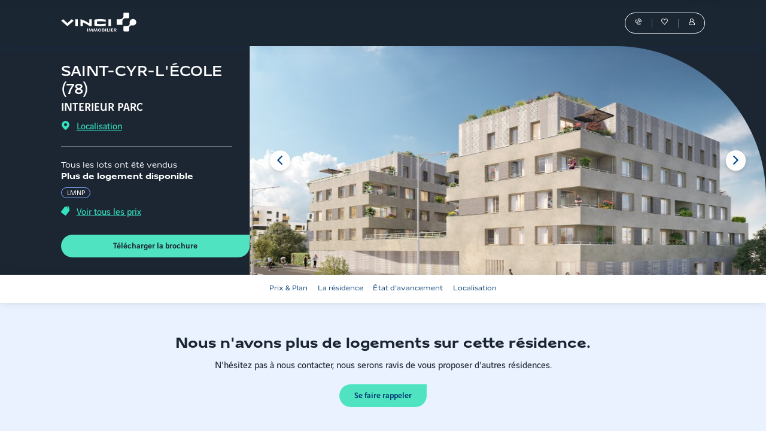

--- FILE ---
content_type: text/html; charset=utf-8
request_url: https://www.vinci-immobilier.com/trouver-son-logement/interieur-parc-91031
body_size: 49744
content:
<!DOCTYPE html><html lang="fr"><head><meta charSet="utf-8"/><meta name="viewport" content="width=device-width, initial-scale=1, minimum-scale=1, shrink-to-fit=no, user-scalable=no"/><meta http-equiv="X-UA-Compatible" content="IE=edge"/><meta name="description" content="NOUVEAU A SAINT-CYR-L’ECOLE (78) - dans le nouveau quartier &quot;Plaine de vie&quot; dédié au confort et à la qualité de vie, VINCI Immobilier vous invite à découvrir &quot;INTERIEUR PARC&quot; une nouvelle résidence élégante et à taille humaine répartie sur deux petits bâtiments. Vous serez séduits par des appartements du 2 au 5 pièces bénéficiant pour la plupart d’un prolongement extérieur avec des loggias et des terrasses. A moins de 100 mètres de la résidence, la ligne de bus 54 vous mèneront à la gare de Saint-Cyr-L’Ecole. Vous pourrez rejoindre Paris-Montparnasse en 20 minutes (Transilien N), La Défense en 30 minutes (Transilien U). A l’été 2022 dans le cadre du Grand Paris Express, la desserte sera complétée par le Tramway T13. Votre quotidien sera amélioré par les commerces de proximité et de nombreux équipements publics (groupe scolaire, crèche, parc…). Pour votre confort et votre sécurité la résidence répondra à la réglementation RE 2020 et sera certifiée NF Habitat.N’attendez plus pour obtenir plus d’informations et contacter l’un de nos commerciaux !"/><title>Immobilier neuf à SAINT-CYR-L&#x27;ÉCOLE - INTERIEUR PARC | VINCI Immobilier</title><link rel="shortcut icon" href="/favicon.ico"/><link rel="canonical" href="https://www.vinci-immobilier.com/trouver-son-logement/interieur-parc-91031"/><meta name="google-site-verification" content="l2-y9lCHNVpIfdM_qVZhUt3MTZpeD_femB34PJFdNLE"/><script async="" src="https://carte.alentoor.fr/widget/loader.js?version=4" crossorigin="anonymous" integrity="sha512-JwlWbk9jbeODzO3JXHABOQnxNTA20s60EaOnzv9wDX+xVBe+FsQMmkrq3b2GG6lvNCWt6ZF4nZ3t7oJ6J5F7OA=="></script><meta name="next-head-count" content="10"/><meta charSet="utf-8"/><script id="breacrumbs-microdata" type="application/ld+json" data-nscript="beforeInteractive">{"@context":"https://schema.org/","@type":"BreadcrumbList","itemListElement":[{"@type":"ListItem","item":"https://www.vinci-immobilier.com/","name":"Accueil","position":1},{"@type":"ListItem","name":"INTERIEUR PARC","position":2}]}</script><link rel="preload" href="https://files3.vinci-immobilier.com/_next/static/css/72dcc8f6bbd61e91.css" as="style"/><link rel="stylesheet" href="https://files3.vinci-immobilier.com/_next/static/css/72dcc8f6bbd61e91.css" data-n-g=""/><link rel="preload" href="https://files3.vinci-immobilier.com/_next/static/css/100ffee6c0085080.css" as="style"/><link rel="stylesheet" href="https://files3.vinci-immobilier.com/_next/static/css/100ffee6c0085080.css" data-n-p=""/><link rel="preload" href="https://files3.vinci-immobilier.com/_next/static/css/d9d7c53b688e654c.css" as="style"/><link rel="stylesheet" href="https://files3.vinci-immobilier.com/_next/static/css/d9d7c53b688e654c.css" data-n-p=""/><noscript data-n-css=""></noscript><script defer="" nomodule="" src="https://files3.vinci-immobilier.com/_next/static/chunks/polyfills-42372ed130431b0a.js"></script><script defer="" src="https://files3.vinci-immobilier.com/_next/static/chunks/960.d7b812c45ec7468e.js"></script><script src="https://files3.vinci-immobilier.com/_next/static/chunks/webpack-3ca22cbb734b18c0.js" defer=""></script><script src="https://files3.vinci-immobilier.com/_next/static/chunks/framework-e952fed463eb8e34.js" defer=""></script><script src="https://files3.vinci-immobilier.com/_next/static/chunks/main-97ca99b490410a1a.js" defer=""></script><script src="https://files3.vinci-immobilier.com/_next/static/chunks/pages/_app-93bda0544f08ebe7.js" defer=""></script><script src="https://files3.vinci-immobilier.com/_next/static/chunks/656-b3cd0153cd5ca2ca.js" defer=""></script><script src="https://files3.vinci-immobilier.com/_next/static/chunks/251-ad76a5c7eb6ff385.js" defer=""></script><script src="https://files3.vinci-immobilier.com/_next/static/chunks/611-8550faee9b91f658.js" defer=""></script><script src="https://files3.vinci-immobilier.com/_next/static/chunks/pages/trouver-son-logement/%5Bprogram%5D-20cea4d4e9fb4831.js" defer=""></script><script src="https://files3.vinci-immobilier.com/_next/static/zXp2EgA4zd7OW8CPuJ6UZ/_buildManifest.js" defer=""></script><script src="https://files3.vinci-immobilier.com/_next/static/zXp2EgA4zd7OW8CPuJ6UZ/_ssgManifest.js" defer=""></script></head><body><div id="__next"><ul class="sr-only"><li><a href="#contenu">Aller au contenu</a></li></ul><div class="Program_root__qUNnD OneColumnLayout_root__aTk9g OneColumnLayout_hasStickyCTA__6c_Mh"><div style="position:relative" class="Header_container__2Rrvr"><header class="Program_mainHeader__9C3PR Header_content__wyO_W" role="banner"><div class="vinci-width-container Header_root___N8gf"><a class="Header_logo__90aWC HeaderLogo_root__JrYCy" title="Vinci Immobilier" href="/"><img class="HeaderLogo_logo__1wWBu" alt="Vinci Immobilier" src="/logo_vinci-white.svg"/></a><div id="menu" class="Header_megamenu__pYPEb MegaMenu_root__s9XJy" style="--megamenu-bg-search:#ffffff;--megamenu-bg-menu-1:#ffffff;--megamenu-active-child-1:#f4f6f8;--megamenu-highlight-child-1:#23d7b0;--megamenu-bg-menu-2:#f4f6f8;--megamenu-text-color-child-2:#0f4779"><div class="MegaMenu_container__5Sk94"><nav class="MegaMenu_navContainer__mRDaF"><ul class="MegaMenu_list__I8eqJ" aria-label="Vinci Immobilier" data-test-id="mega-menu"></ul></nav><div class="MegaMenu_search__8S_kq"><form class="MegaMenu_searchInput__28XGm SearchInput_root__qlzBt SearchInput"><div class="SearchInput_group__eVZob" role="combobox" aria-expanded="false" aria-haspopup="listbox" aria-labelledby="search-input-downshift-label"><div class="SearchInput_inputGroup__rOuA_"><label class="SearchInput_inputGroupLabel__r3pBT" for="search-input-downshift-input" id="search-input-downshift-label"><div class="SearchInput_inputGroupInput__3lWbG"><input class="SearchInput_input__jG8B0" type="text" placeholder="Ville, département, région" aria-autocomplete="list" aria-labelledby="search-input-downshift-label" autoComplete="off" id="search-input-downshift-input" value=""/></div></label><div class="SearchInput_inputGroupBtn__ukC00"><button type="button" class="Button_root___UgEI Button_cyan__giVCh Button_cyanHover__cAla3 Button_withIcon__Ch6bk" title="Rechercher"><i class="Button_icon__SlIxu icon icon--search" aria-hidden="true"></i><span class="Button_text__P6P2R"></span></button></div></div><div class="SearchInput_autocomplete__RCYyH AutocompleteDropdown_root__2m3dB AutocompleteDropdown_hidden__YEeVn"><div class="AutocompleteDropdown_list__z56YO" role="listbox" aria-labelledby="search-input-downshift-label" id="search-input-downshift-menu"></div></div></div></form></div></div></div><div class="Header_actions__C_eAE"><button id="header-contact-button" class="Header_button__sSIKz Header_contacts___rdbN" type="button" aria-expanded="false" aria-controls="header-contact" title="Nos conseillers vous guident dans votre achat "><i class="Header_icon__ewunW icon icon--phone" aria-hidden="true"></i><span class="sr-only">Nos conseillers vous guident dans votre achat </span></button><button type="button" class="Header_button__sSIKz" title="Favoris" aria-controls="favorites" aria-expanded="false"><i class="Header_icon__ewunW icon icon--heart" aria-hidden="true"></i><span class="sr-only">Favoris</span></button><button type="button" class="Header_button__sSIKz" aria-expanded="false" aria-controls="header-user" title="Tous les services sont dans votre Espace Personnel"><i class="Header_icon__ewunW icon icon--user" aria-hidden="true"></i><span class="sr-only">Tous les services sont dans votre Espace Personnel</span></button></div><button class="Header_burger__dd6L3 BurgerButton_root__fe8nQ" type="button" aria-expanded="false" title="Ouvrir le menu" aria-controls="main-menu"><span class="BurgerButton_line__WI4XP" aria-hidden="true"></span><span class="BurgerButton_line__WI4XP" aria-hidden="true"></span><span class="BurgerButton_line__WI4XP" aria-hidden="true"></span></button></div></header></div><style data-emotion="css a3xyjy">.css-a3xyjy{z-index:1200;}</style><main id="contenu" role="main" class="Program_main__Q_n2A page-wrapper"><div class="ProgramBanner_root__C9Dnz"><div class="ProgramBanner_container___vZRb"><div class="ProgramBanner_info__m_jlu"><div class="ProgramBanner_section__mR_sJ ProgramBanner_main__eOy_n"><div class="ProgramBanner_location__fmTuG">SAINT-CYR-L&#x27;ÉCOLE<!-- --> (<!-- -->78<!-- -->)</div><h1 class="ProgramBanner_title__cEqQR">INTERIEUR PARC</h1><a class="ProgramBanner_anchor__ZT5by ProgramBanner_map__2TLmj">Localisation</a></div><div class="ProgramBanner_section__mR_sJ"><div class="ProgramLotsSummary_root__r6MCt"><p class="ProgramLotsSummary_typology__tJe5u">Tous les lots ont été vendus</p><p class="ProgramLotsSummary_price__yUNov">Plus de logement disponible</p></div><div class="ProgramBanner_taxes__NMqNC"><span class="ProgramBanner_tax__VdVSD">LMNP</span></div><a class="ProgramBanner_anchor__ZT5by ProgramBanner_lots__crDh5">Voir tous les prix</a></div><div class="ProgramBanner_buttons__0iQc7"><button type="button" class="ProgramBanner_cta__mxgta Button_root___UgEI Button_cyan__giVCh Button_rounded3__FeQ3A" title=""><span class="Button_text__P6P2R">Télécharger la brochure</span></button><style data-emotion="css 1k371a6">@media print{.css-1k371a6{position:absolute!important;}}</style></div></div><div class="ProgramBanner_images__BI_3Y" aria-hidden="true"><section class="splide ProgramBanner_medias__aAC81 ProgramBannerMedias_root__Gw0Ql Slider_root__WNy4f"><div class="splide__arrows"><button type="button" class="ProgramBannerMedias_arrow__R1RUt ProgramBannerMedias_prev__QDcq0 Slider_arrow__mJiCR Slider_prev__Uc5u6 splide__arrow splide__arrow--prev"><i class="ProgramBannerMedias_icon__CVa0a Slider_icon__SyeBI icon icon--fleche" aria-hidden="true"></i><span class="sr-only">Précédent</span></button><button type="button" class="ProgramBannerMedias_arrow__R1RUt ProgramBannerMedias_next__f2ARl Slider_arrow__mJiCR Slider_next__qDVN9 splide__arrow splide__arrow--next"><i class="ProgramBannerMedias_icon__CVa0a Slider_icon__SyeBI icon icon--fleche" aria-hidden="true"></i><span class="sr-only">Précédent</span></button></div><div class="splide__track ProgramBannerMedias_track__7K7RV"><ul class="splide__list"><li class="splide__slide Slider_slide__2CTg6"><img class="ProgramBannerMedias_image__VrmEg FieldImage_img__v1QwT" alt="programme immobilier neuf à SAINT-CYR-L&#x27;ECOLE - INTERIEUR PARC VINCI Immobilier" src="https://files6.vinci-immobilier.com/documents/styles/vi3p_diaporama_description/public/2023-05/STCYR_INTERIEUR%20PARC_Perspective%20Rue_1.jpg"/></li><li class="splide__slide Slider_slide__2CTg6"><img class="ProgramBannerMedias_image__VrmEg FieldImage_img__v1QwT" alt="programme immobilier neuf à SAINT-CYR-L&#x27;ECOLE - INTERIEUR PARC VINCI Immobilier" src="https://files6.vinci-immobilier.com/documents/styles/vi3p_diaporama_description/public/2023-05/STCYR_INTERIEUR%20PARC_Perspective%20Coeur%20d%27%C3%AElot_2.jpg"/></li><li class="splide__slide Slider_slide__2CTg6"><img class="ProgramBannerMedias_image__VrmEg FieldImage_img__v1QwT" alt="programme immobilier neuf à SAINT-CYR-L&#x27;ECOLE - INTERIEUR PARC VINCI Immobilier" src="https://files6.vinci-immobilier.com/documents/styles/vi3p_diaporama_description/public/2023-05/ST_CYR_INTERIEUR%20PARC_Terrasse_3.jpg"/></li><li class="splide__slide Slider_slide__2CTg6"><img class="ProgramBannerMedias_image__VrmEg FieldImage_img__v1QwT" alt="programme immobilier neuf à SAINT-CYR-L&#x27;ECOLE - INTERIEUR PARC VINCI Immobilier" src="https://files6.vinci-immobilier.com/documents/styles/vi3p_diaporama_description/public/2023-05/ST_CYR_INTERIEUR%20PARC_Hall_4.jpg"/></li></ul></div><div class="Slider_controls__QuT0q"><ul class="Slider_pagination__U2Ppd splide__pagination"></ul></div></section></div></div></div><nav class="Program_anchors__Di7ij"><ul class="Program_list__G1YQc vinci-width-container ProgramAnchors_list__s0zL9"><li><a class="ProgramAnchors_item__Qa61H" href="#program-lots">Prix &amp; Plan</a></li><li><a class="ProgramAnchors_item__Qa61H" href="#program-description">La résidence</a></li><li><a class="ProgramAnchors_item__Qa61H" href="#program-timeline">État d&#x27;avancement</a></li><li><a class="ProgramAnchors_item__Qa61H" href="#program-map">Localisation</a></li></ul></nav><div style="position:relative"><div class="Program_programHeader__01N6l"><div class="Program_content__O2nr_ ProgramHeader_root__IUviP"><div class="ProgramHeader_program__H1QFV"><a class="ProgramHeader_location__s8XUJ" href="/trouver-son-logement/saint-cyr-l-ecole-78210">SAINT-CYR-L&#x27;ÉCOLE<!-- --> (<!-- -->78<!-- -->)</a><span class="ProgramHeader_name__mJzZ3">INTERIEUR PARC</span></div><nav class="ProgramHeader_anchors__PkwKi"><ul class="ProgramHeader_list__agJpX ProgramAnchors_list__s0zL9"><li><a class="ProgramAnchors_item__Qa61H" href="#program-lots">Prix &amp; Plan</a></li><li><a class="ProgramAnchors_item__Qa61H" href="#program-description">La résidence</a></li><li><a class="ProgramAnchors_item__Qa61H" href="#program-timeline">État d&#x27;avancement</a></li><li><a class="ProgramAnchors_item__Qa61H" href="#program-map">Localisation</a></li></ul></nav><div class="ProgramHeader_buttons__Y7AXk"><button type="button" class="Button_root___UgEI Button_blue__QVooS Button_rounded3__FeQ3A" title="" data-test-id="about-download-button"><span class="Button_text__P6P2R">Télécharger la brochure</span></button><style data-emotion="css 1k371a6">@media print{.css-1k371a6{position:absolute!important;}}</style><button type="button" class="Button_root___UgEI Button_cyan__giVCh Button_rounded3__FeQ3A" title=""><span class="Button_text__P6P2R">Obtenir plus d&#x27;infos</span></button><style data-emotion="css 1k371a6">@media print{.css-1k371a6{position:absolute!important;}}</style><a class="Button_root___UgEI Button_black___WQux Button_withIcon__Ch6bk Button_round__G_GnH" href="/"><i class="Button_icon__SlIxu icon icon--client-home" aria-hidden="true"></i><span class="Button_text__P6P2R"><span class="sr-only">Retour à l&#x27;accueil</span></span></a></div></div></div></div><div id="program-lots"><div class="Program_lots__Ig2p2 Program_zReset__ISNef vinci-container vinci-container--no-v-gutter"><div class="vinci-width-container ProgramLotsEmpty_root__t9Bp9"><p class="ProgramLotsEmpty_main__Ta__H">Nous n&#x27;avons plus de logements sur cette résidence.</p><p>N&#x27;hésitez pas à nous contacter, nous serons ravis de vous proposer d&#x27;autres résidences.</p><button type="button" class="ProgramLotsEmpty_cta__QxEZY Button_root___UgEI Button_cyan__giVCh Button_rounded3__FeQ3A" title=""><span class="Button_text__P6P2R">Se faire rappeler</span></button><style data-emotion="css 1k371a6">@media print{.css-1k371a6{position:absolute!important;}}</style></div></div></div><div id="program-description"><div class="Program_zReset__ISNef vinci-container vinci-container--no-v-gutter"><div class="vinci-width-container"><h2 class="ProgramInfos_title__H3w_l title-disc">Toutes les infos de la résidence</h2><div class="ProgramInfos_container__FykSj"><div class="ProgramInfos_text__bYTIe"><style data-emotion="css orq8zk">.css-orq8zk{overflow:hidden;min-height:48px;-webkit-overflow-scrolling:touch;display:-webkit-box;display:-webkit-flex;display:-ms-flexbox;display:flex;}@media (max-width:599.95px){.css-orq8zk .MuiTabs-scrollButtons{display:none;}}</style><div class="MuiTabs-root ProgramInfos_tabs__e6tu_ css-orq8zk"><style data-emotion="css oqr85h">.css-oqr85h{overflow-x:auto;overflow-y:hidden;scrollbar-width:none;}.css-oqr85h::-webkit-scrollbar{display:none;}</style><div style="width:99px;height:99px;position:absolute;top:-9999px;overflow:scroll" class="MuiTabs-scrollableX MuiTabs-hideScrollbar css-oqr85h"></div><style data-emotion="css 12qnib">.css-12qnib{position:relative;display:inline-block;-webkit-flex:1 1 auto;-ms-flex:1 1 auto;flex:1 1 auto;white-space:nowrap;scrollbar-width:none;overflow-x:auto;overflow-y:hidden;}.css-12qnib::-webkit-scrollbar{display:none;}</style><div class="MuiTabs-scroller ProgramInfos_scroller__O_qXl MuiTabs-hideScrollbar MuiTabs-scrollableX css-12qnib" style="overflow:hidden;margin-bottom:0"><style data-emotion="css k008qs">.css-k008qs{display:-webkit-box;display:-webkit-flex;display:-ms-flexbox;display:flex;}</style><div class="MuiTabs-flexContainer ProgramInfos_buttons__nhVUE css-k008qs" role="tablist"><style data-emotion="css hkggz2">.css-hkggz2{font-family:"Roboto","Helvetica","Arial",sans-serif;font-weight:500;font-size:0.875rem;line-height:1.25;letter-spacing:0.02857em;text-transform:uppercase;max-width:360px;min-width:90px;position:relative;min-height:48px;-webkit-flex-shrink:0;-ms-flex-negative:0;flex-shrink:0;padding:12px 16px;overflow:hidden;white-space:normal;text-align:center;-webkit-flex-direction:column;-ms-flex-direction:column;flex-direction:column;color:rgba(0, 0, 0, 0.6);}.css-hkggz2.Mui-selected{color:#1976d2;}.css-hkggz2.Mui-disabled{color:rgba(0, 0, 0, 0.38);}</style><style data-emotion="css 1q2h7u5">.css-1q2h7u5{display:-webkit-inline-box;display:-webkit-inline-flex;display:-ms-inline-flexbox;display:inline-flex;-webkit-align-items:center;-webkit-box-align:center;-ms-flex-align:center;align-items:center;-webkit-box-pack:center;-ms-flex-pack:center;-webkit-justify-content:center;justify-content:center;position:relative;box-sizing:border-box;-webkit-tap-highlight-color:transparent;background-color:transparent;outline:0;border:0;margin:0;border-radius:0;padding:0;cursor:pointer;-webkit-user-select:none;-moz-user-select:none;-ms-user-select:none;user-select:none;vertical-align:middle;-moz-appearance:none;-webkit-appearance:none;-webkit-text-decoration:none;text-decoration:none;color:inherit;font-family:"Roboto","Helvetica","Arial",sans-serif;font-weight:500;font-size:0.875rem;line-height:1.25;letter-spacing:0.02857em;text-transform:uppercase;max-width:360px;min-width:90px;position:relative;min-height:48px;-webkit-flex-shrink:0;-ms-flex-negative:0;flex-shrink:0;padding:12px 16px;overflow:hidden;white-space:normal;text-align:center;-webkit-flex-direction:column;-ms-flex-direction:column;flex-direction:column;color:rgba(0, 0, 0, 0.6);}.css-1q2h7u5::-moz-focus-inner{border-style:none;}.css-1q2h7u5.Mui-disabled{pointer-events:none;cursor:default;}@media print{.css-1q2h7u5{-webkit-print-color-adjust:exact;color-adjust:exact;}}.css-1q2h7u5.Mui-selected{color:#1976d2;}.css-1q2h7u5.Mui-disabled{color:rgba(0, 0, 0, 0.38);}</style><button class="MuiButtonBase-root MuiTab-root MuiTab-textColorPrimary Mui-selected ProgramInfos_button__fZDhc ProgramInfos_active__0eXXF css-1q2h7u5" tabindex="0" type="button" role="tab" aria-selected="true" id="tab-description" aria-controls="description">Descriptif<style data-emotion="css ttwr4n">.css-ttwr4n{position:absolute;height:2px;bottom:0;width:100%;-webkit-transition:all 300ms cubic-bezier(0.4, 0, 0.2, 1) 0ms;transition:all 300ms cubic-bezier(0.4, 0, 0.2, 1) 0ms;background-color:#1976d2;}</style><span class="MuiTabs-indicator ProgramInfos_indicator__sFoTC css-ttwr4n"></span></button><button class="MuiButtonBase-root MuiTab-root MuiTab-textColorPrimary ProgramInfos_button__fZDhc css-1q2h7u5" tabindex="-1" type="button" role="tab" aria-selected="false" id="tab-certifications" aria-controls="certifications">Certifications</button></div></div></div><div role="tabpanel" id="description" aria-labelledby="tab-description"><div class="ProgramDescription_root__7AaAs"><div class="ProgramDescription_text__N9Ve3 FieldRte_root__b1GSr FieldRte_withColors__NLq0E" id="program-about-text">DERNIERES OPPORTUNITES A SAINT-CYR-L’ECOLE (78) : Dans le nouveau quartier &quot;Plaine de vie&quot; dédié au confort et à la qualité de vie, VINCI Immobilier vous invite à découvrir &quot;INTERIEUR PARC&quot; une nouvelle résidence élégante et à taille humaine répartie sur deux petits bâtiments. Vous serez séduits par des appartements du 2 au 5 pièces bénéficiant pour la plupart d’un prolongement extérieur avec des loggias et des terrasses. A moins de 100 mètres de la résidence, la ligne de bus 54 vous mèneront à la gare de Saint-Cyr-L’Ecole. Vous pourrez rejoindre Paris-Montparnasse en 20 minutes (Transilien N), La Défense en 30 minutes (Transilien U). A l’été 2022 dans le cadre du Grand Paris Express, la desserte sera complétée par le Tramway T13. Votre quotidien sera amélioré par les commerces de proximité et de nombreux équipements publics (groupe scolaire, crèche, parc…). Vous profiterez pour l’acquisition de votre résidence principale du nouveau PTZ. La résidence répondra à la réglementation RE 2020 et sera certifiée NF Habitat.</div><button type="button" class="ProgramDescription_cta___d8Nt Button_root___UgEI Button_cyan__giVCh Button_rounded3__FeQ3A" title="" data-test-id="about-download-button"><span class="Button_text__P6P2R">Télécharger la brochure</span></button><style data-emotion="css 1k371a6">@media print{.css-1k371a6{position:absolute!important;}}</style></div></div><div role="tabpanel" id="certifications" hidden="" aria-labelledby="tab-certifications"><div class="ProgramCertifications_root__jXRaK"><div class="ProgramCertifications_certif__EfjmS"><h3 class="ProgramCertifications_title__aEaXc">NF Habitat</h3><div class="ProgramCertifications_text__83YTY FieldRte_root__b1GSr FieldRte_withColors__NLq0E"> NF Habitat, nous nous engageons pour chacun de nos clients, dans la qualité de nos réalisations, pour vous offrir des logements sains, sûrs et confortables.</div></div></div></div></div><div class="ProgramInfos_mediasContainer__Z_ET8"><div><div></div><div class="ProgramInfos_medias__NAXdE ProgramMedias_root__nGr8j" aria-hidden="true"><section class="splide ProgramMedias_slider__FKkNE Slider_root__WNy4f"><div class="splide__arrows"><button type="button" class="ProgramMedias_arrow__l__U0 ProgramMedias_prev__VBcVK Slider_arrow__mJiCR Slider_prev__Uc5u6 splide__arrow splide__arrow--prev"><i class="ProgramMedias_icon__YADX_ Slider_icon__SyeBI icon icon--fleche" aria-hidden="true"></i><span class="sr-only">Précédent</span></button><button type="button" class="ProgramMedias_arrow__l__U0 ProgramMedias_next__yvuqA Slider_arrow__mJiCR Slider_next__qDVN9 splide__arrow splide__arrow--next"><i class="ProgramMedias_icon__YADX_ Slider_icon__SyeBI icon icon--fleche" aria-hidden="true"></i><span class="sr-only">Précédent</span></button></div><div class="splide__track"><ul class="splide__list"><li class="splide__slide Slider_slide__2CTg6"><button type="button" class="ProgramMedias_button___ASK2"><img class="ProgramMedias_image__c7Bbn FieldImage_img__v1QwT" alt="programme immobilier neuf à SAINT-CYR-L&#x27;ECOLE - INTERIEUR PARC VINCI Immobilier" src="https://files6.vinci-immobilier.com/documents/styles/vi3p_diaporama_description/public/2023-05/STCYR_INTERIEUR%20PARC_Perspective%20Rue_1.jpg"/><span class="sr-only">Voir les images en gros plan</span></button></li><li class="splide__slide Slider_slide__2CTg6"><button type="button" class="ProgramMedias_button___ASK2"><img class="ProgramMedias_image__c7Bbn FieldImage_img__v1QwT" alt="programme immobilier neuf à SAINT-CYR-L&#x27;ECOLE - INTERIEUR PARC VINCI Immobilier" src="https://files6.vinci-immobilier.com/documents/styles/vi3p_diaporama_description/public/2023-05/STCYR_INTERIEUR%20PARC_Perspective%20Coeur%20d%27%C3%AElot_2.jpg"/><span class="sr-only">Voir les images en gros plan</span></button></li><li class="splide__slide Slider_slide__2CTg6"><button type="button" class="ProgramMedias_button___ASK2"><img class="ProgramMedias_image__c7Bbn FieldImage_img__v1QwT" alt="programme immobilier neuf à SAINT-CYR-L&#x27;ECOLE - INTERIEUR PARC VINCI Immobilier" src="https://files6.vinci-immobilier.com/documents/styles/vi3p_diaporama_description/public/2023-05/ST_CYR_INTERIEUR%20PARC_Terrasse_3.jpg"/><span class="sr-only">Voir les images en gros plan</span></button></li><li class="splide__slide Slider_slide__2CTg6"><button type="button" class="ProgramMedias_button___ASK2"><img class="ProgramMedias_image__c7Bbn FieldImage_img__v1QwT" alt="programme immobilier neuf à SAINT-CYR-L&#x27;ECOLE - INTERIEUR PARC VINCI Immobilier" src="https://files6.vinci-immobilier.com/documents/styles/vi3p_diaporama_description/public/2023-05/ST_CYR_INTERIEUR%20PARC_Hall_4.jpg"/><span class="sr-only">Voir les images en gros plan</span></button></li></ul></div><div class="Slider_controls__QuT0q"><ul class="Slider_pagination__U2Ppd splide__pagination"></ul></div></section><div class="ProgramMedias_buttons__3xGWL"><button type="button" class="ProgramMedias_button___ASK2"><svg class="ProgramMedias_icon__YADX_" aria-hidden="true"><use xlink:href="#gallerie"></use></svg>Photos</button><button type="button" class="ProgramMedias_button___ASK2"><svg class="ProgramMedias_icon__YADX_" aria-hidden="true"><use xlink:href="#vue3D"></use></svg>Maquette 3D</button></div></div></div></div></div></div></div></div><div id="program-timeline"><div class="Program_zReset__ISNef ProgramProgress_root__vPFmi vinci-container vinci-container--no-v-gutter"><div class="vinci-width-container"><h2 class="ProgramProgress_title__gWQZm title-disc">État d&#x27;avancement de la résidence</h2><div class="StepsProgress_root___3J32"><div class="StepsProgress_step__DbxL2 StepsProgress_active__PMJAI StepsProgress_nextActive__NMhJI"><div class="StepsProgress_text__tfXO9"><span class="StepsProgress_label__8EmDS">Lancement commercial</span></div></div><div class="StepsProgress_step__DbxL2 StepsProgress_active__PMJAI StepsProgress_nextActive__NMhJI"><div class="StepsProgress_text__tfXO9"><span class="StepsProgress_label__8EmDS">Démarrage des travaux</span></div></div><div class="StepsProgress_step__DbxL2 StepsProgress_active__PMJAI"><div class="StepsProgress_text__tfXO9"><span class="StepsProgress_label__8EmDS">Résidence livrée</span><span class="StepsProgress_date__QlZmp">3T 2025</span></div></div></div></div></div></div><div class="vinci-container vinci-container--no-v-padding vinci-container--no-v-gutter" style="background-color:#004489;color:#fff"><div class="Appointment_root__98igW vinci-width-container"><div class="Appointment_text___rP6M"><p class="Appointment_title__EYzMG">Vous êtes intéressés ? Parlons-en au</p><p class="Appointment_subtitle__2iYbJ"><a class="Appointment_number__N9O5F" href="tel:0800124124">0 800 124 124</a></p><p class="Appointment_legend__AorUJ"><small>09h-19h Service &amp; appel gratuits depuis un fixe</small></p></div><div class="Appointment_button__kfxRP"><button type="button" class="Button_root___UgEI Button_cyan__giVCh Button_rounded3__FeQ3A" title=""><span class="Button_text__P6P2R">Se faire rappeler</span></button><style data-emotion="css 1k371a6">@media print{.css-1k371a6{position:absolute!important;}}</style></div></div></div><div id="program-map"><div class="vinci-container"><div class="vinci-width-container"><h2 class="title-disc">Le quartier et ses commodités</h2><div class="Program_neighbourhood__oWgqo"><div class="Program_mapWrapper__Cj4sA"><div class="Program_map___qHsP ProgramMap_map__ju5gF Alentoor_root__7SBig alentoor-widget" data-config="{&quot;latitude&quot;:48.806424,&quot;longitude&quot;:2.070469,&quot;key&quot;:&quot;4198acac2fca8b775e9cb0a7178b69b4&quot;}"></div></div><div class="Program_addresses__kPryq"><div class="Program_address__f3ELo"><h3 class="Program_title__S0Q8b">Adresse de la résidence</h3><address>5 rue Charles de Foucauld<!-- --> <br/>78210<!-- --> <!-- -->SAINT-CYR-L&#x27;ÉCOLE</address></div></div></div></div></div></div><div class="Program_zReset__ISNef SuggestedItems_container__cf9Ux vinci-container"><div class="vinci-width-container"><div class="SuggestedItems_slider__E0bNT CardsSlider_root__6binh CardsSlider_inContainer__ixzRP"><div class="SuggestedItems_text__JgHgV CardsSlider_text__gKCbb CardsSlider_background__xD2kQ" style="--cards-slider-background:#004489"><h2 class="Program_title__S0Q8b title-disc light SuggestedItems_title__W3fHN CardsSlider_title__AMDs4">Nous avons d&#x27;autres résidences</h2></div><div class="CardsSlider_sliderWrapper__voNxp"><span class="CardsSlider_sliderBg__syCDp" style="background:#004489"></span><section class="splide CardsSlider_slider__PXOmm Slider_root__WNy4f"><div class="splide__arrows"><button type="button" class="Slider_arrow__mJiCR Slider_prev__Uc5u6 splide__arrow splide__arrow--prev"><i class="Slider_icon__SyeBI icon icon--slider-arrow" aria-hidden="true"></i><span class="sr-only">Précédent</span></button><button type="button" class="Slider_arrow__mJiCR Slider_next__qDVN9 splide__arrow splide__arrow--next"><i class="Slider_icon__SyeBI icon icon--slider-arrow" aria-hidden="true"></i><span class="sr-only">Précédent</span></button></div><div class="splide__track CardsSlider_track__PoIU9"><ul class="splide__list"><li class="splide__slide CardsSlider_slide__cd8Cb Slider_slide__2CTg6"><div role="status" class="ProgramCard_root___WYix"><a class="ProgramCard_link__hMkJN ProgramCardBase_root__Vkfeu" href="/trouver-son-logement/la-galopee-128820"><div class="ProgramCardBase_visual__nbKXB"><div class="ProgramCardBase_delivery__WVi6_ ProgramCardTop_root__XA7Hr"><p>Livraison prévue au <br/> <span>2<sup>e</sup> trimestre <!-- -->2028</span></p></div><div class="ProgramCardBase_image__Pl1Z4"><img src="https://files6.vinci-immobilier.com/documents/styles/vignette_v4/public/2025-05/RAMBOUILLET_LA%20GALOPEE_Perspective%20Jardin%20C2.jpg" alt=""/></div></div><div class="ProgramCardBase_info__COS3r"><span class="ProgramCardBase_location__AlIqo">RAMBOUILLET<!-- --> (<!-- -->78<!-- -->)</span><span class="ProgramCardBase_name__zKmc9">La galopee</span><div class="ProgramCardBase_phase__m0Hzw">En travaux</div><div class="ProgramCardBase_fiscalites__vFHgV"><span class="ProgramCardBase_fiscalite__JCbXq FiscalitePill_root__rqa5B" style="border-color:#AFB8FF">LMNP</span></div></div></a><div class="ProgramCard_cta__ntUqF"><div class="ProgramCardLots_root__HPbXi"><button type="button" class="ProgramCardLots_btn__IHNsu" aria-controls="program-dd-128820" aria-expanded="false" aria-haspopup="menu"><div class="ProgramCardLots_content__ShHR4 ProgramCardDetail_root__45l6d"><span class="ProgramCardDetail_price__H6uOT">À partir de <span>219 000 €</span></span><span class="ProgramCardDetail_available__8Ezv2">Logements neufs<!-- --> - <!-- -->31 lots disponibles</span></div><i class="ProgramCardLots_icon__CcSek icon icon--fleche" aria-hidden="true"></i></button></div></div></div></li><li class="splide__slide CardsSlider_slide__cd8Cb Slider_slide__2CTg6"><div role="status" class="ProgramCard_root___WYix"><a class="ProgramCard_link__hMkJN ProgramCardBase_root__Vkfeu" href="/trouver-son-logement/orly-confluence-129961"><div class="ProgramCardBase_visual__nbKXB"><div class="ProgramCardBase_delivery__WVi6_ ProgramCardTop_root__XA7Hr"><p>Livraison prévue au <br/> <span>3<sup>e</sup> trimestre <!-- -->2028</span></p></div><div class="ProgramCardBase_image__Pl1Z4"><img src="https://files6.vinci-immobilier.com/documents/styles/vignette_v4/public/documents-offre/ORLYAF/ORLY%2520AF_Perspective%2520principale%2520PC.jpg" alt=""/></div></div><div class="ProgramCardBase_info__COS3r"><span class="ProgramCardBase_location__AlIqo">ORLY<!-- --> (<!-- -->94<!-- -->)</span><span class="ProgramCardBase_name__zKmc9">Orly confluence</span><div class="ProgramCardBase_phase__m0Hzw">À découvrir</div><div class="ProgramCardBase_fiscalites__vFHgV"><span class="ProgramCardBase_fiscalite__JCbXq FiscalitePill_root__rqa5B" style="border-color:#AFB8FF">LMNP</span><span class="ProgramCardBase_fiscalite__JCbXq FiscalitePill_root__rqa5B">LLI</span></div></div></a><div class="ProgramCard_cta__ntUqF"><div class="ProgramCardLots_root__HPbXi"><button type="button" class="ProgramCardLots_btn__IHNsu" aria-controls="program-dd-129961" aria-expanded="false" aria-haspopup="menu"><div class="ProgramCardLots_content__ShHR4 ProgramCardDetail_root__45l6d"><span class="ProgramCardDetail_price__H6uOT">À partir de <span>197 000 €</span></span><span class="ProgramCardDetail_available__8Ezv2">Logements neufs<!-- --> - <!-- -->56 lots disponibles</span></div><i class="ProgramCardLots_icon__CcSek icon icon--fleche" aria-hidden="true"></i></button></div></div></div></li><li class="splide__slide CardsSlider_slide__cd8Cb Slider_slide__2CTg6"><div role="status" class="ProgramCard_root___WYix"><a class="ProgramCard_link__hMkJN ProgramCardBase_root__Vkfeu" href="/trouver-son-logement/89-brement-130713"><div class="ProgramCardBase_visual__nbKXB"><div class="ProgramCardBase_delivery__WVi6_ ProgramCardTop_root__XA7Hr" style="background-color:#d1386b"><div class="ProgramCardTop_rte__LFxIP FieldRte_root__b1GSr" style="color:#ffffff"><p class="text-align-center"><strong>-2 000 € / pièce + Frais de notaire offerts*</strong></p></div></div><div class="ProgramCardBase_image__Pl1Z4"><img src="https://files6.vinci-immobilier.com/documents/styles/vignette_v4/public/2025-10/NOISY%20LE%20SEC_89%20BREMENT_Perspective%201%20angle.jpg" alt=""/></div></div><div class="ProgramCardBase_info__COS3r"><span class="ProgramCardBase_location__AlIqo">NOISY LE SEC<!-- --> (<!-- -->93<!-- -->)</span><span class="ProgramCardBase_name__zKmc9">89 brement</span><div class="ProgramCardBase_phase__m0Hzw">À découvrir</div><div class="ProgramCardBase_fiscalites__vFHgV"><span class="ProgramCardBase_fiscalite__JCbXq FiscalitePill_root__rqa5B" style="border-color:#82adff">TVA réduite</span><span class="ProgramCardBase_fiscalite__JCbXq FiscalitePill_root__rqa5B" style="border-color:#AFB8FF">LMNP</span></div></div></a><div class="ProgramCard_cta__ntUqF"><div class="ProgramCardLots_root__HPbXi"><button type="button" class="ProgramCardLots_btn__IHNsu" aria-controls="program-dd-130713" aria-expanded="false" aria-haspopup="menu"><div class="ProgramCardLots_content__ShHR4 ProgramCardDetail_root__45l6d"><span class="ProgramCardDetail_price__H6uOT">À partir de <span>152 000 €</span></span><span class="ProgramCardDetail_available__8Ezv2">Logements neufs<!-- --> - <!-- -->43 lots disponibles</span></div><i class="ProgramCardLots_icon__CcSek icon icon--fleche" aria-hidden="true"></i></button></div></div></div></li><li class="splide__slide CardsSlider_slide__cd8Cb Slider_slide__2CTg6"><div role="status" class="ProgramCard_root___WYix"><a class="ProgramCard_link__hMkJN ProgramCardBase_root__Vkfeu" href="/trouver-son-logement/nouvel-angle-128425"><div class="ProgramCardBase_visual__nbKXB"><div class="ProgramCardBase_delivery__WVi6_ ProgramCardTop_root__XA7Hr"><p>Livraison prévue au <br/> <span>2<sup>e</sup> trimestre <!-- -->2028</span></p></div><div class="ProgramCardBase_image__Pl1Z4"><img src="https://files6.vinci-immobilier.com/documents/styles/vignette_v4/public/documents-offre/SAVPIE/SAVIGNY_Perspective%25201%2520angle%2520PC.jpg" alt=""/></div></div><div class="ProgramCardBase_info__COS3r"><span class="ProgramCardBase_location__AlIqo">SAVIGNY LE TEMPLE<!-- --> (<!-- -->77<!-- -->)</span><span class="ProgramCardBase_name__zKmc9">Nouvel angle</span><div class="ProgramCardBase_phase__m0Hzw">En travaux</div><div class="ProgramCardBase_fiscalites__vFHgV"><span class="ProgramCardBase_fiscalite__JCbXq FiscalitePill_root__rqa5B" style="border-color:#82adff">TVA réduite</span><span class="ProgramCardBase_fiscalite__JCbXq FiscalitePill_root__rqa5B" style="border-color:#AFB8FF">LMNP</span><span class="ProgramCardBase_fiscalite__JCbXq FiscalitePill_root__rqa5B">LLI</span></div></div></a><div class="ProgramCard_cta__ntUqF"><div class="ProgramCardLots_root__HPbXi"><button type="button" class="ProgramCardLots_btn__IHNsu" aria-controls="program-dd-128425" aria-expanded="false" aria-haspopup="menu"><div class="ProgramCardLots_content__ShHR4 ProgramCardDetail_root__45l6d"><span class="ProgramCardDetail_price__H6uOT">À partir de <span>145 000 €</span></span><span class="ProgramCardDetail_available__8Ezv2">Logements neufs<!-- --> - <!-- -->43 lots disponibles</span></div><i class="ProgramCardLots_icon__CcSek icon icon--fleche" aria-hidden="true"></i></button></div></div></div></li><li class="splide__slide CardsSlider_slide__cd8Cb Slider_slide__2CTg6"><div role="status" class="ProgramCard_root___WYix"><a class="ProgramCard_link__hMkJN ProgramCardBase_root__Vkfeu" href="/trouver-son-logement/tellement-enghien-65648"><div class="ProgramCardBase_visual__nbKXB"><div class="ProgramCardBase_delivery__WVi6_ ProgramCardTop_root__XA7Hr"><p>Livraison prévue au <br/> <span>1<sup>er</sup> trimestre <!-- -->2028</span></p></div><div class="ProgramCardBase_image__Pl1Z4"><img src="https://files6.vinci-immobilier.com/documents/styles/vignette_v4/public/2021-08/ENGHIEN%20LES%20BAINS_TELLEMENT%20ENGHIEN_Perspective%201%20Malleville.jpg" alt=""/></div></div><div class="ProgramCardBase_info__COS3r"><span class="ProgramCardBase_location__AlIqo">ENGHIEN-LES-BAINS<!-- --> (<!-- -->95<!-- -->)</span><span class="ProgramCardBase_name__zKmc9">Tellement enghien</span><div class="ProgramCardBase_phase__m0Hzw">À découvrir</div><div class="ProgramCardBase_fiscalites__vFHgV"><span class="ProgramCardBase_fiscalite__JCbXq FiscalitePill_root__rqa5B" style="border-color:#AFB8FF">LMNP</span></div></div></a><div class="ProgramCard_cta__ntUqF"><div class="ProgramCardLots_root__HPbXi"><button type="button" class="ProgramCardLots_btn__IHNsu" aria-controls="program-dd-65648" aria-expanded="false" aria-haspopup="menu"><div class="ProgramCardLots_content__ShHR4 ProgramCardDetail_root__45l6d"><span class="ProgramCardDetail_price__H6uOT">À partir de <span>332 000 €</span></span><span class="ProgramCardDetail_available__8Ezv2">Logements neufs<!-- --> - <!-- -->20 lots disponibles</span></div><i class="ProgramCardLots_icon__CcSek icon icon--fleche" aria-hidden="true"></i></button></div></div></div></li><li class="splide__slide CardsSlider_slide__cd8Cb Slider_slide__2CTg6"><div role="status" class="ProgramCard_root___WYix"><a class="ProgramCard_link__hMkJN ProgramCardBase_root__Vkfeu" href="/trouver-son-logement/vue-en-scene-131573"><div class="ProgramCardBase_visual__nbKXB"><div class="ProgramCardBase_delivery__WVi6_ ProgramCardTop_root__XA7Hr"><p>Livraison prévue au <br/> <span>1<sup>er</sup> trimestre <!-- -->2027</span></p></div><div class="ProgramCardBase_image__Pl1Z4"><img src="https://files6.vinci-immobilier.com/documents/styles/vignette_v4/public/2025-11/MEUDON_VUE%20EN%20SCENE_Perspective%20vue%20hauteur.jpg" alt=""/></div></div><div class="ProgramCardBase_info__COS3r"><span class="ProgramCardBase_location__AlIqo">MEUDON<!-- --> (<!-- -->92<!-- -->)</span><span class="ProgramCardBase_name__zKmc9">Vue en scene</span><div class="ProgramCardBase_phase__m0Hzw">En travaux</div><div class="ProgramCardBase_fiscalites__vFHgV"><span class="ProgramCardBase_fiscalite__JCbXq FiscalitePill_root__rqa5B" style="border-color:#AFB8FF">LMNP</span></div></div></a><div class="ProgramCard_cta__ntUqF"><div class="ProgramCardLots_root__HPbXi"><button type="button" class="ProgramCardLots_btn__IHNsu" aria-controls="program-dd-131573" aria-expanded="false" aria-haspopup="menu"><div class="ProgramCardLots_content__ShHR4 ProgramCardDetail_root__45l6d"><span class="ProgramCardDetail_price__H6uOT">À partir de <span>355 000 €</span></span><span class="ProgramCardDetail_available__8Ezv2">Logements neufs<!-- --> - <!-- -->17 lots disponibles</span></div><i class="ProgramCardLots_icon__CcSek icon icon--fleche" aria-hidden="true"></i></button></div></div></div></li><li class="splide__slide CardsSlider_slide__cd8Cb Slider_slide__2CTg6"><div role="status" class="ProgramCard_root___WYix"><a class="ProgramCard_link__hMkJN ProgramCardBase_root__Vkfeu" href="/trouver-son-logement/le-clos-des-chataigniers-130684"><div class="ProgramCardBase_visual__nbKXB"><div class="ProgramCardBase_delivery__WVi6_ ProgramCardTop_root__XA7Hr"><p>Livraison prévue au <br/> <span>4<sup>e</sup> trimestre <!-- -->2027</span></p></div><div class="ProgramCardBase_image__Pl1Z4"><img src="https://files6.vinci-immobilier.com/documents/styles/vignette_v4/public/documents-offre/20242/BIEVRES_CLOS%2520CHATAIGNIER_Perspective%2520Jardin.jpg" alt=""/></div></div><div class="ProgramCardBase_info__COS3r"><span class="ProgramCardBase_location__AlIqo">BIEVRES<!-- --> (<!-- -->91<!-- -->)</span><span class="ProgramCardBase_name__zKmc9">Le clos des chataigniers</span><div class="ProgramCardBase_phase__m0Hzw">À découvrir</div><div class="ProgramCardBase_fiscalites__vFHgV"><span class="ProgramCardBase_fiscalite__JCbXq FiscalitePill_root__rqa5B" style="border-color:#AFB8FF">LMNP</span></div></div></a><div class="ProgramCard_cta__ntUqF"><div class="ProgramCardLots_root__HPbXi"><button type="button" class="ProgramCardLots_btn__IHNsu" aria-controls="program-dd-130684" aria-expanded="false" aria-haspopup="menu"><div class="ProgramCardLots_content__ShHR4 ProgramCardDetail_root__45l6d"><span class="ProgramCardDetail_price__H6uOT">À partir de <span>777 000 €</span></span><span class="ProgramCardDetail_available__8Ezv2">Logements neufs<!-- --> - <!-- -->10 lots disponibles</span></div><i class="ProgramCardLots_icon__CcSek icon icon--fleche" aria-hidden="true"></i></button></div></div></div></li><li class="splide__slide CardsSlider_slide__cd8Cb Slider_slide__2CTg6"><div role="status" class="ProgramCard_root___WYix"><a class="ProgramCard_link__hMkJN ProgramCardBase_root__Vkfeu" href="/trouver-son-logement/apogee-98785"><div class="ProgramCardBase_visual__nbKXB"><div class="ProgramCardBase_delivery__WVi6_ ProgramCardTop_root__XA7Hr"><p>Disponible immédiatement</p></div><div class="ProgramCardBase_image__Pl1Z4"><img src="https://files6.vinci-immobilier.com/documents/styles/vignette_v4/public/2024-05/apogee.jpg" alt=""/></div></div><div class="ProgramCardBase_info__COS3r"><span class="ProgramCardBase_location__AlIqo">SAINT-DENIS<!-- --> (<!-- -->93<!-- -->)</span><span class="ProgramCardBase_name__zKmc9">Apogee</span><div class="ProgramCardBase_phase__m0Hzw">Livraison immédiate</div><div class="ProgramCardBase_fiscalites__vFHgV"><span class="ProgramCardBase_fiscalite__JCbXq FiscalitePill_root__rqa5B" style="border-color:#82adff">TVA réduite</span><span class="ProgramCardBase_fiscalite__JCbXq FiscalitePill_root__rqa5B" style="border-color:#AFB8FF">LMNP</span><span class="ProgramCardBase_fiscalite__JCbXq FiscalitePill_root__rqa5B">LLI</span></div></div></a><div class="ProgramCard_cta__ntUqF"><div class="ProgramCardLots_root__HPbXi"><button type="button" class="ProgramCardLots_btn__IHNsu" aria-controls="program-dd-98785" aria-expanded="false" aria-haspopup="menu"><div class="ProgramCardLots_content__ShHR4 ProgramCardDetail_root__45l6d"><span class="ProgramCardDetail_price__H6uOT">À partir de <span>240 000 €</span></span><span class="ProgramCardDetail_available__8Ezv2">Logements neufs<!-- --> - <!-- -->6 lots disponibles</span></div><i class="ProgramCardLots_icon__CcSek icon icon--fleche" aria-hidden="true"></i></button></div></div></div></li></ul></div><div class="Slider_controls__QuT0q"><ul class="Slider_pagination__U2Ppd splide__pagination"></ul></div></section></div></div></div></div><div class="Program_breadcrumbs__F4Q4F Program_zReset__ISNef vinci-container vinci-container--no-v-padding"><div class="vinci-width-container"><nav class="Breadcrumbs_root__nUBGT" role="navigation" aria-label="Vous êtes ici:"><ol class=""><li class="Program_item__uK_w_ Breadcrumbs_item__10LUl"><a class="Program_link__8FarB Breadcrumbs_link__BdeZJ" href="/">Accueil</a></li><li class="Program_item__uK_w_ Breadcrumbs_item__10LUl" aria-current="page"><span class="">INTERIEUR PARC</span></li></ol></nav></div></div></main><footer class="page-footer Footer_root__DHt1b" role="contentinfo"><div class="Prefooter_root__vYx6V undefined"><div class="Prefooter_text__fg2KO"><h2>Nos conseillers <span>vous guident dans votre achat</span></h2></div><div class="Prefooter_btns__lcnBm"><button type="button" class="Prefooter_btn__o8A3x"><span class="Prefooter_btnText__2wbQJ">Se faire rappeler </span></button><style data-emotion="css 1k371a6">@media print{.css-1k371a6{position:absolute!important;}}</style><button type="button" class="Prefooter_btn__o8A3x"><span class="Prefooter_btnText__2wbQJ">Prendre rendez-vous</span></button><style data-emotion="css 1k371a6">@media print{.css-1k371a6{position:absolute!important;}}</style><button type="button" class="Prefooter_btn__o8A3x"><span class="Prefooter_btnText__2wbQJ">Poser une question</span></button><style data-emotion="css 1k371a6">@media print{.css-1k371a6{position:absolute!important;}}</style></div></div><div class="Footer_content__NvFgh"><div class="Footer_rows__RsqYJ"><div class="Footer_row__M53IQ"></div><div class="Footer_row__M53IQ"><div class="Footer_col__m1KQb Footer_colDouble__HHXQt Footer_social__8OuK7 SocialBlock_root__iXyRg SocialBlock_links__vfRVy"><h2 class="SocialBlock_label__X4NZ9">Retrouvez-nous <em>sur les réseaux sociaux</em></h2><ul class="SocialBlock_list__KiIAf SocialLinks_root__MSWOi"><li><a href="https://fr-fr.facebook.com/VINCImmobilier/" class="SocialLinks_link__nTvPn SocialLinks_links__cnW9u" target="_blank" title="Ouvre dans un nouvel onglet" rel="noopener noreferrer"><i class="icon icon--facebook" aria-hidden="true"></i><span class="sr-only">Voir la page <!-- -->facebook</span></a></li><li><a href="https://www.youtube.com/VINCIImmobilier" class="SocialLinks_link__nTvPn SocialLinks_links__cnW9u" target="_blank" title="Ouvre dans un nouvel onglet" rel="noopener noreferrer"><i class="icon icon--youtube" aria-hidden="true"></i><span class="sr-only">Voir la page <!-- -->youtube</span></a></li><li><a href="https://www.instagram.com/vinci_immobilier/?hl=fr" class="SocialLinks_link__nTvPn SocialLinks_links__cnW9u" target="_blank" title="Ouvre dans un nouvel onglet" rel="noopener noreferrer"><i class="icon icon--instagram" aria-hidden="true"></i><span class="sr-only">Voir la page <!-- -->instagram</span></a></li><li><a href="https://www.linkedin.com/company/vinci-immobilier/" class="SocialLinks_link__nTvPn SocialLinks_links__cnW9u" target="_blank" title="Ouvre dans un nouvel onglet" rel="noopener noreferrer"><i class="icon icon--linkedin" aria-hidden="true"></i><span class="sr-only">Voir la page <!-- -->linkedin</span></a></li></ul></div></div></div></div><div class="Footer_bottom__9n5mH"><ul class="Footer_links__tX1o4"></ul><div class="Footer_copyright__bRl7k">2025 VINCI Immobilier </div></div></footer><button type="button" class="ScrollToTopCTA_root__4iObW" title="Retour en haut de la page"><i class="ScrollToTopCTA_icon__vhVj7 icon icon--fleche" aria-hidden="true"></i><span class="sr-only">Retour en haut de la page</span></button></div><style data-emotion="css a3xyjy">.css-a3xyjy{z-index:1200;}</style></div><script id="__NEXT_DATA__" type="application/json">{"props":{"pageProps":{"blocks":{"rpgd_infos":{"content_type":"rgpd_infos","uuid":"b2f0188a-3a01-4cd3-9bfa-88e581882598","id":"52","field_info_rgpd_items":[{"content_type":"info_rgpd_item","uuid":"4c9ac9ee-fa53-4927-b986-3e5c2f04647f","id":"4122","field_body":"Les données collectées via ce formulaire sont uniquement utilisées pour nous permettre de répondre à vos différentes demandes. Notre centre d’appel est susceptible de vous rappeler du lundi au vendredi entre 9h et 19h ou le samedi entre 9h et 17h.","field_cta":[{"uri":"/charte-de-confidentialite","title":"En savoir plus","target":"_blank","document_reference":"","id_tab":"","uuid":"30a92e98-55fd-4808-9024-e51607e30f3d","background_color":"#ffffff","text_color":"#ffffff"}],"field_title":"Vos données, vos droits"}]},"buy_to_live":{"content_type":"buy_to_live","uuid":"eaaf03d2-4d68-445b-afc9-ce6b94f9e07c","id":"11","field_taxation_helps":[{"content_type":"taxation_help","uuid":"5fd94066-0c1c-4ec5-882a-5924bbbdb907","id":"59","field_section":"tva5_5","field_tag":[{"vid":"tags","name":"TVA 5.5%","tid":"1334","field_background_color":"#82ADFF","field_tag_color":"#82ADFF"}],"field_title":"Bonne nouvelle, votre futur appartement se situe dans une zone éligible.","field_cta":[{"uri":"/achat-immobilier/acheter-neuf/tva-5-5","title":"En savoir plus","target":"_self","document_reference":"","id_tab":"","uuid":"4eea873a-1849-4a92-84e0-c763ccbcf765","background_color":"#ffffff","text_color":"#ffffff"}]},{"content_type":"taxation_help","uuid":"abbedc8b-6092-4e33-b020-683858a1cdb3","id":"60","field_section":"controlled_prices","field_tag":[{"vid":"tags","name":"Prix maitrisé","tid":"1333","field_background_color":"#82ADFF","field_tag_color":"#82ADFF"}],"field_title":"Selon vos conditions de ressources, bénéficiez d'aides à l'accession.","field_cta":[{"uri":"/achat-immobilier/acheter-neuf/l-accession-a-prix-maitrise","title":"En savoir plus","target":"_self","document_reference":"","id_tab":"","uuid":"c6a58337-afb8-4f24-859a-c00d72ab7d5f","background_color":"#ffffff","text_color":"#ffffff"}]},{"content_type":"taxation_help","uuid":"e298b183-0180-45c5-b279-e89b508ef864","id":"573","field_image":[{"url":{"desktop":"https://files2.vinci-immobilier.com/styles/logo_better_guide_you/public/2023-01/PTZ_2022_RVB_1.png","mobile":"https://files2.vinci-immobilier.com/styles/logo_better_guide_you/public/2023-01/PTZ_2022_RVB_1.png"},"properties":{"target_id":4880,"alt":"Prêt à Taux Zéro 0% picto","title":"","width":77,"height":77,"target_type":"file","target_uuid":"526a8451-fde7-495e-9809-3a94614cadd0","url":"https://10.18.226.135/viv4_admin/sites/default/files/2023-01/PTZ_2022_RVB_1.png"}}],"field_section":"ptz","field_tag":[{"vid":"tags","name":"PTZ","tid":"1336","field_background_color":"#82ADFF","field_tag_color":"#82ADFF"}],"field_title":"Financez jusqu’à 50% du prix d’acquisition de votre résidence principale neuve à taux 0%.","field_cta":[{"uri":"/nos-outils/simulateurs/ptz","title":"Simulateur PTZ","target":"_self","document_reference":"","id_tab":"","uuid":"6cad753f-c6ef-4082-aa27-ccff4c86e925","background_color":"#ffffff","text_color":"#ffffff"}]}]},"buy_to_rent_lmnp":{"content_type":"buy_to_rent","uuid":"b439a411-abf8-4367-89b8-b79af4ed42ef","id":"29","field_cta":[{"uri":"/nos-outils/simulateurs/lmnp","title":"Simulateur LMNP","target":"_self","document_reference":"","id_tab":"","uuid":"8c3201ea-4e7e-4fff-9e22-9ab0fd1a86cd","background_color":"#ffffff","text_color":"#ffffff"}],"field_tag":[{"vid":"tags","name":"Acheter pour louer","tid":"2","field_background_color":"#82ADFF","field_tag_color":"#82ADFF"}],"field_taxation":[{"vid":"taxation","name":"LMNP","tid":"312"}],"field_title":"Percevez des loyers nets d’impôts en investissant dans un logement à meubler."},"customize_home":{"content_type":"freestyle","uuid":"f4fdc4e6-d4b3-46d4-b361-0a9b7ab1e014","id":"36","field_freestyle_item":[{"content_type":"freestyle","uuid":"5d870fff-8b45-4903-a072-b62816cc417e","id":"3959","field_affichage_alt":0,"field_background_color":{"color":"#FFFFFF","opacity":"1"},"field_cta":[{"uri":"https://configurateur.vinci-immobilier.com/visite/portail","title":"C'est parti !","target":"_blank","document_reference":null,"id_tab":null,"uuid":"ae9803f4-3e2a-4a6d-b874-59a906eb7325","background_color":null,"text_color":null}],"field_display":"img_right","field_media":[{"url":{"desktop":"https://files2.vinci-immobilier.com/styles/freestyle/public/2019-11/perso_5.png","mobile":"https://files2.vinci-immobilier.com/styles/freestyle_mobile_crop/public/2019-11/perso_5.png"},"properties":{"target_id":25,"alt":"Personnaliser votre logement","title":"","width":596,"height":450,"target_type":"file","target_uuid":"5fdb7d27-4ca2-4a4d-a090-8552138bef45","url":"https://10.18.226.135/viv4_admin/sites/default/files/2019-11/perso_5.png","type":"image"}}],"field_rich_text":"\u003cp\u003eVotre intérieur, c'est une partie de vous-même. Grâce à notre outil de personnalisation du logement, testez les prestations réelles selon les programmes avant de finaliser votre commande.\u003c/p\u003e\n\n\u003cul\u003e\n\t\u003cli\u003eDéfinissez des ambiances décoratives à votre image\u003c/li\u003e\n\t\u003cli\u003ePièce par pièce, enregistrez et modifiez vos aménagements\u003c/li\u003e\n\u003c/ul\u003e\n","field_see_more":0,"field_text_color":{"color":"#003c71","opacity":"1"},"field_title":"Mettez votre touche personnelle dans votre logement"}]},"mosaic":{"content_type":"mosaic","uuid":"9c90d06a-a7d5-4aea-bab6-4d9529e6678c","id":"2","field_mosaic_items":[{"content_type":"mosaic_item","uuid":"c893c18b-5be0-4614-bca5-22f13f367b43","id":"4","display_type":"default","field_body":"Notre savoir-faire dans l’immobilier résidentiel et l’immobilier d’entreprise est reconnu depuis plus de vingt ans. Grâce à nos centaines de collaborateurs passionnés, nous agissons pour le développement de nombreuses villes d’avenir.","field_cta":[{"uri":"https://www.vinci-immobilier.com/choisir-vinci/le-groupe","title":"En savoir plus","target":"_self","document_reference":"","id_tab":"","uuid":"4dca549f-e982-4d6b-8e78-df5ec47064f7","background_color":"#000000","text_color":null}],"field_image":[{"url":{"desktop":"https://files2.vinci-immobilier.com/styles/mosaic_vertical/public/2023-09/Le%20groupe%20VINCI%20Immobilier.png","mobile":"https://files2.vinci-immobilier.com/styles/mosaic_vertical_mobile/public/2023-09/Le%20groupe%20VINCI%20Immobilier.png"},"properties":{"target_id":6582,"alt":"Le groupe VINCI Immobilier","title":"","width":1380,"height":920,"target_type":"file","target_uuid":"c3a0b7f8-258e-43c2-b5e3-fcd0097081d5","url":"https://10.18.226.135/viv4_admin/sites/default/files/2023-09/Le%20groupe%20VINCI%20Immobilier.png"}}],"field_title":"Le groupe VINCI Immobilier"},{"content_type":"mosaic_item","uuid":"61c57ebb-ae69-44e9-99a1-93832376bd5a","id":"12","display_type":"horizontal","field_body":"Nos projets immobiliers neufs adoptent des lignes architecturales élégantes. Mais ce n’est pas le seul atout de l’architecture selon VINCI Immobilier : le développement durable est au cœur de notre approche.","field_cta":[{"uri":"/actualites/un-concentre-dinnovations-au-service-du-developpement-durable-et-du-vivre-ensemble","title":"En savoir plus","target":"_self","document_reference":"","id_tab":"","uuid":"97df9a31-f3b1-4026-aeef-8d0bae7d07bf","background_color":"#000000","text_color":null}],"field_image":[{"url":{"desktop":"https://files2.vinci-immobilier.com/styles/mosaic_vertical/public/2023-09/313x212.png","mobile":"https://files2.vinci-immobilier.com/styles/mosaic_vertical_mobile/public/2023-09/313x212.png"},"properties":{"target_id":6583,"alt":"Engagement développement durable","title":"","width":313,"height":212,"target_type":"file","target_uuid":"ce04ab86-38eb-465c-bf55-8b1308b7886a","url":"https://10.18.226.135/viv4_admin/sites/default/files/2023-09/313x212.png"}}],"field_title":"Engagement développement durable"},{"content_type":"mosaic_item","uuid":"b4dbc1c6-b3de-4854-a225-2047ecf5b3c5","id":"5","display_type":"default","field_body":"VINCI Immobilier s’engage pour une construction de qualité. C’est la condition sine qua non pour garantir un haut niveau de confort aux occupants de nos constructions neuves et assurer la sécurité et la durabilité des bâtiments. Un achat immobilier neuf représente un investissement important, comportant une forte dimension émotionnelle.\r\n","field_cta":[{"uri":"https://www.vinci-immobilier.com/choisir-vinci/savoir-faire","title":"En savoir plus","target":"_self","document_reference":"","id_tab":"","uuid":"2e6bf9fb-da70-41d3-a991-a1880e6e5997","background_color":"#000000","text_color":null}],"field_title":"Réalisations de qualité"},{"content_type":"mosaic_item","uuid":"78122f32-9086-42be-9ec4-d11415c237c7","id":"9","display_type":"default","field_body":"Acteur majeur dans l’amélioration le développement économique et social des villes, VINCI Immobilier est « Marque préférée des Français » depuis 2016.","field_cta":[{"uri":"/actualites/vinci-immobilier-reelue-marque-preferee-des-francais-dans-la-categorie-promoteur-immobilier","title":"En savoir plus","target":"_self","document_reference":"","id_tab":"","uuid":"8e7cb53f-8324-448f-a5a8-483715337955","background_color":"#000000","text_color":"#ffffff"}],"field_image":[{"url":{"desktop":"https://files2.vinci-immobilier.com/styles/mosaic_vertical/public/2023-09/411x232.png","mobile":"https://files2.vinci-immobilier.com/styles/mosaic_vertical_mobile/public/2023-09/411x232.png"},"properties":{"target_id":6584,"alt":"Marque préférée des français","title":"","width":411,"height":232,"target_type":"file","target_uuid":"f62fdef9-1059-4998-adbd-2b36a70889ba","url":"https://10.18.226.135/viv4_admin/sites/default/files/2023-09/411x232.png"}}],"field_title":"Une marque reconnue"},{"content_type":"mosaic_item","uuid":"1702eaef-b8f2-402c-adbb-44f1074a0055","id":"10","display_type":"default","field_body":"Nous veillons à la qualité de construction à chaque étape, de la conception à la réalisation. En faisant confiance à VINCI Immobilier, vous faites le choix de la sérénité.\r\n\r\n\r\n","field_cta":[{"uri":"node/219","title":"En savoir plus","target":"_self","document_reference":"","id_tab":"","uuid":"a23028fc-687a-4cf5-b818-1f6493a618b0","background_color":"#000000","text_color":null}],"field_title":"Respects des délais"},{"content_type":"mosaic_item","uuid":"be05abc6-582a-488a-8c2d-d1c9c5163301","id":"11","display_type":"standard_background","field_body":"Retrouvez toute l’actualité VINCI Immobilier.","field_cta":[{"uri":"/guide-immobilier/actualites","title":"En savoir plus","target":"_self","document_reference":"","id_tab":"","uuid":"ede7a678-2cbe-44be-99d1-3dc54ca1da06","background_color":"#000000","text_color":null}],"field_image":[{"url":{"desktop":"https://files2.vinci-immobilier.com/styles/mosaic_vertical/public/2023-09/Actualit%E2%94%9C%C2%AEs%20VI.jpg","mobile":"https://files2.vinci-immobilier.com/styles/mosaic_vertical_mobile/public/2023-09/Actualit%E2%94%9C%C2%AEs%20VI.jpg"},"properties":{"target_id":6585,"alt":"Actualités VINCI Immobilier","title":"","width":1024,"height":696,"target_type":"file","target_uuid":"21a44e04-4eab-4565-8ab7-f001b672c4b7","url":"https://10.18.226.135/viv4_admin/sites/default/files/2023-09/Actualit%E2%94%9C%C2%AEs%20VI.jpg"}}],"field_title":"Nos actualités"}]},"suggested_programs":{"content_type":"our_achievements","uuid":"c39aca35-e5e6-407d-9c6d-c2b50106190a","id":"89","field_title":"Vous aimerez aussi...","field_type":"suggestion"},"preview":{"content_type":"preview","uuid":"a3ea35a8-d9c9-4966-85b3-d77eb1167efd","id":"15","field_title":"Être prévenu de la mise en vente","field_cta":[{"uri":"form:etre_informe_futur_lancement","title":"M'alerter de la mise en vente","target":"_self","document_reference":null,"id_tab":null,"uuid":"90e6f2ab-e4e5-453b-828d-cd0f298675ed","background_color":null,"text_color":null}],"field_image":[{"url":{"desktop":"https://files2.vinci-immobilier.com/styles/cascade/public/2020-01/lmnp-simulateur.jpg","mobile":"https://files2.vinci-immobilier.com/styles/cascade_mobile/public/2020-01/lmnp-simulateur.jpg"},"properties":{"target_id":730,"alt":"Avant première","title":"","width":5758,"height":3838,"target_type":"file","target_uuid":"492b7a50-b735-4d17-8ec7-ace404be73eb","url":"https://10.18.226.135/viv4_admin/sites/default/files/2020-01/lmnp-simulateur.jpg"}}],"field_text":"Inscrivez-vous pour être alerté de la commercialisation prochaine de cette résidence. Vous serez les premiers informés pour bénéficier du meilleur choix."},"timeline":{"content_type":"timeline","uuid":"3624188a-7ec4-4a68-947e-e29e17079aea","id":"12","field_media":[{"url":"https://files2.vinci-immobilier.com/styles/timeline/public/2020-02/AdobeStock_113177305a.jpg","properties":{"target_id":829,"alt":"Etat d'avancement","title":"","width":1572,"height":2355,"target_type":"file","target_uuid":"20559c70-898b-4b3f-ac31-d099e4818228","url":"https://10.18.226.135/viv4_admin/sites/default/files/2020-02/AdobeStock_113177305a.jpg","type":"image"}}],"field_timeline_steps":[{"content_type":"timeline_step","uuid":"9dc5cb49-85c8-40c7-89fe-810b0da5b6fa","id":"61","field_body":"Je m'inscris et deviens l'un des tout premiers à être informé sur le projet immobilier.\r\n","field_title":"Avant-première"},{"content_type":"timeline_step","uuid":"8cca219f-c031-42cc-8010-416933280628","id":"62","field_body":"Je rencontre un commercial pour réserver ou mettre une option sur mon futur logement.\r\n","field_title":"Lancement commercial"},{"content_type":"timeline_step","uuid":"dbbcd7b8-8df4-40f3-bb1a-e29ee99e6613","id":"63","field_body":"Je signe l'acte de vente chez le notaire et deviens officiellement propriétaire !\r\n","field_title":"Chez le notaire"},{"content_type":"timeline_step","uuid":"36f97fa0-3179-4ca8-ad5c-050b9d04156a","id":"64","field_body":"C'est le grand jour. Je peux prendre possession de mon nouveau logement pour y habiter ou pour le louer.\r\n","field_title":"Livraison de la résidence"}]},"vi4you":{"content_type":"vi4you","uuid":"d8d03f70-d562-448c-95a2-a6fdfeb84cc1","id":"3","field_text":"Avec VINCI Immobilier 4YOU, nous nous engageons à vos côtés à chaque étape de votre projet\r\n","field_title":"Parce que la satisfaction client est pour nous une priorité","field_vi4you_args":[{"content_type":"vi4you_arg","uuid":"1387d147-6c6e-44ca-8f8b-93432fcaa1c4","id":"14","field_title":"Délais","field_body":"Si le bien immobilier n’est pas livré à la date fixée dans l’acte de vente, VINCI Immobilier s’engage à verser une compensation financière, hors retard du réservataire.","field_media":[{"url":{"desktop":"https://files2.vinci-immobilier.com/styles/vi4you_arg/public/2019-12/Scrum%20Meeting.png","mobile":"https://files2.vinci-immobilier.com/styles/vi4you_arg/public/2019-12/Scrum%20Meeting.png"},"properties":{"target_id":153,"alt":"VINCI IMMOBILIER 4YOU","title":"","width":1440,"height":1024,"target_type":"file","target_uuid":"5d7fdbc8-c013-4991-812c-35d8970b7d1e","url":"https://10.18.226.135/viv4_admin/sites/default/files/2019-12/Scrum%20Meeting.png","type":"image"}}]},{"content_type":"vi4you_arg","uuid":"2e2b4d49-3f0d-4328-9233-3775fb632935","id":"15","field_title":"Qualité","field_body":"Si les réserves de livraison ne sont pas levées dans le délai de 60j calendaires, ( 90j le cas échéant ) VINCI Immobilier s’engage à verser jusqu’à 2000 Euros TTC","field_media":[{"url":{"desktop":"https://files2.vinci-immobilier.com/styles/vi4you_arg/public/2019-12/Woman%20Reading%20A%20Book.png","mobile":"https://files2.vinci-immobilier.com/styles/vi4you_arg/public/2019-12/Woman%20Reading%20A%20Book.png"},"properties":{"target_id":154,"alt":"QUALITE VINCI IMMOBILIER 4YOU","title":"","width":1440,"height":1024,"target_type":"file","target_uuid":"a1a87f86-150d-4e11-a1df-858d6e0648b9","url":"https://10.18.226.135/viv4_admin/sites/default/files/2019-12/Woman%20Reading%20A%20Book.png","type":"image"}}]}],"field_cta":[{"uri":"/vinci-4-you","title":"En savoir +","target":"_blank","document_reference":null,"id_tab":null,"uuid":"ea436279-174a-42dc-8eda-fc93eb20a56b","background_color":null,"text_color":null}],"field_image":[{"url":{"desktop":"https://files2.vinci-immobilier.com/styles/vi4you_logo/public/2019-11/vi4you_2.png","mobile":"https://files2.vinci-immobilier.com/styles/vi4you_logo/public/2019-11/vi4you_2.png"},"properties":{"target_id":52,"alt":"vi4you","title":"","width":210,"height":213,"target_type":"file","target_uuid":"387b03ee-5eda-4e68-8b0a-efad14d94357","url":"https://10.18.226.135/viv4_admin/sites/default/files/2019-11/vi4you_2.png"}}]},"program_blurred_contact":{"content_type":"contact","uuid":"e7d581dd-082c-4533-be38-d077cd35fb36","id":"34","field_appearance":"column","field_contact_number":"0800 124 124","field_cta_contact":[{"content_type":"cta_contact","uuid":"6ef3cd43-fdbf-404e-83e2-0bfb366a5aa2","id":"3319","field_icon":"message","field_cta":[{"uri":"form:poser_une_question","title":"Contactez-nous","target":"_self","document_reference":"","id_tab":"","uuid":"62a838dc-6b11-4a41-bd4d-fb793e2dae0e","background_color":null,"text_color":null}]}],"field_legend":"09h à 19h Service \u0026 appel gratuits","field_subtitle":"Ou parlons en dès maintenant !","field_title":"Plus de %lotType% disponibles ? _Contactez nous au_"},"program_contact":{"content_type":"contact","uuid":"edec867e-ab04-404c-807f-94fb5685a0e6","id":"20","field_appearance":"column","field_bg_color":"Bleu","field_contact_number":"0 800 124 124","field_cta_contact":[{"content_type":"cta_contact","uuid":"dc11e955-64a3-4207-b443-c0817a6b247c","id":"104","field_icon":"phone","field_cta":[{"uri":"form:demande_de_rappel","title":"Se faire rappeler","target":"_self","document_reference":"","id_tab":"","uuid":"b7060078-4776-4ed3-964d-4a4ac70e57ae","background_color":null,"text_color":null}]},{"content_type":"cta_contact","uuid":"d0baa49e-2126-4c8b-ac11-2b3d8af25477","id":"4213"}],"field_legend":"09h-19h Service \u0026 appel gratuits depuis un fixe","field_title":"Vous êtes intéressés ? Parlons-en au"},"program_questions":{"content_type":"contact","uuid":"a36539f3-cc50-4629-8551-6ebc1ba7463e","id":"51","field_appearance":"column","field_bg_color":"Bleu","field_contact_number":"0 800 124 124","field_cta_contact":[{"content_type":"cta_contact","uuid":"233cc923-4371-4cf8-b95f-ac3da41bbda4","id":"4116","field_icon":"phone","field_cta":[{"uri":"form:demande_de_rappel","title":"Se faire rappeler","target":"_self","document_reference":"","id_tab":"","uuid":"9187a7f3-a70c-4c9e-914a-e8ed03dd8d31","background_color":null,"text_color":null}]},{"content_type":"cta_contact","uuid":"bf73c444-af95-4cad-9047-a1e6b86498a1","id":"4117","field_icon":"message","field_cta":[{"uri":"form:demande_de_rdv","title":"Prendre rendez-vous","target":"_self","document_reference":"","id_tab":"","uuid":"3508934e-ea63-40af-84be-7e54b30107d7","background_color":null,"text_color":null}]},{"content_type":"cta_contact","uuid":"71b255c3-3320-4ed0-9da1-9efe1f263539","id":"4118","field_icon":"question","field_cta":[{"uri":"form:poser_une_question","title":"Poser une question","target":"_self","document_reference":"","id_tab":"","uuid":"16bd89de-5ae0-4283-b8bf-2552f513fc9b","background_color":null,"text_color":null}]}],"field_legend":"Nos conseillers sont prêts à répondre à vos questions de 9h à 19h (service et appel gratuits depuis un fixe).","field_title":"Posez nous votre question au"},"adb":{"content_type":"lame_service","uuid":"0c1ed373-6fdd-403b-9b17-f1547bc5949b","id":"109","field_cta":[{"uri":"/nos-outils/gerer-au-mieux-votre-investissement-locatif-avec-le-lmnp-et-le-lli","title":"En savoir plus","target":"_self","document_reference":"","id_tab":"","uuid":"94f5997b-01f7-4220-9103-23c14c627500","background_color":"#000000","text_color":"#ffffff"}],"field_media":[{"url":"https://files2.vinci-immobilier.com/2025-04/Groupe%20470.png","properties":{"target_id":9745,"alt":"ADB","title":"","width":624,"height":345,"target_type":"file","target_uuid":"30d42726-d096-4f59-8577-343b4f89d648","url":"https://10.18.226.135/viv4_admin/sites/default/files/2025-04/Groupe%20470.png","type":"image"}}],"field_paragraphs":[{"content_type":"rich_text","uuid":"19faa007-e568-40bc-8b9c-9daf8608d081","id":"72265","display_type":"full_width","field_rich_text":"\u003cp\u003eTout investisseur en immobilier locatif vous le confirmera : la gestion d’un bien immobilier prend du temps et nécessite de solides connaissances du marché de l’immobilier et de la législation relative à la location.\u0026nbsp;\u003c/p\u003e\u003cp\u003eVINCI Immobilier a donc choisi de sélectionner des professionnels de la gestion de référence pour vous accompagner.\u0026nbsp;\u003c/p\u003e\u003cp\u003ePour un coût raisonnable, vous pouvez être accompagné et conseillé dans toutes les étapes de la location de votre bien immobilier.\u003c/p\u003e","field_see_more":{"value":"0"}}],"field_text_cta":"Pack meublé","field_title":"LES PARTENAIRES VINCI IMMOBILIER"},"equipped_kitchen":{"content_type":"lame_service","uuid":"2bcdda1f-9b91-4c58-a051-530368396258","id":"90","field_cta":[{"uri":"https://www.vinci-immobilier.com/nos-outils/ma-cuisine-equipee","title":"En savoir plus","target":"_self","document_reference":"","id_tab":"","uuid":"eea00c80-0041-4920-9c96-49662c02190b","background_color":"#000000","text_color":null}],"field_media":[{"url":"https://files2.vinci-immobilier.com/2023-02/image%20cuisine%20equipee.png","properties":{"target_id":5082,"alt":"Image - cuisine équipée ","title":"","width":640,"height":426,"target_type":"file","target_uuid":"0e16c0e5-6566-4b18-b0b9-c6f30a74a25f","url":"https://10.18.226.135/viv4_admin/sites/default/files/2023-02/image%20cuisine%20equipee.png","type":"image"}}],"field_paragraphs":[{"content_type":"rich_text","uuid":"640533f8-a6e9-43e1-bc87-4b40fc012eb7","id":"43394","display_type":"full_width","field_rich_text":"\u003cp\u003eZéro contrainte de travaux, zéro attente : faites le choix d’une cuisine parfaitement adaptée aux spécificités du plan de votre nouveau logement et d’une harmonie adaptée à votre nouvelle décoration.\u003c/p\u003e\n","field_see_more":{"value":"0"}}],"field_text_cta":"Ma Cuisine Équipée","field_title":"Dès la livraison de votre appartement"},"adb_lame_service":{"content_type":"lame_service","uuid":"4516494e-39e0-4f6c-becd-db4245e90df0","id":"102","field_cta":[{"uri":"/nos-outils/notre-service-de-financement-en-partenariat-avec-monempruntcom","title":"En savoir plus","target":"_self","document_reference":"","id_tab":"","uuid":"0272b07d-22e0-4ac2-adb3-c2cc954633c9","background_color":null,"text_color":null}],"field_media":[{"url":"https://files2.vinci-immobilier.com/2023-02/Visuel-Page-Programme.jpg","properties":{"target_id":4962,"alt":"monemprunt.com - les avantages","title":"","width":640,"height":426,"target_type":"file","target_uuid":"2f819864-b123-48af-a3cd-de786aeaf6ab","url":"https://10.18.226.135/viv4_admin/sites/default/files/2023-02/Visuel-Page-Programme.jpg","type":"image"}}],"field_paragraphs":[{"content_type":"rich_text","uuid":"7fafbd76-2e26-4a66-beca-ee7b595b636b","id":"66042","display_type":"full_width","field_rich_text":"\u003cp\u003eQuelle que soit votre situation, faites appel à un service de courtage pour lever les freins à l’emprunt, mettre en concurrence l’offre de votre banque, et bénéficier d’une prise en charge totale de votre dossier.\u003c/p\u003e\n\n\u003cp\u003eLe courtage immobilier est LA solution pour acheter enfin le bien de vos rêves !\u0026nbsp;\u003c/p\u003e\n","field_see_more":0}],"field_text_cta":"Courtage en financement","field_title":"Découvrez notre service de financement en partenariat avec MonEmprunt.com"}},"pageType":"vinci_programme","program":{"nid":91031,"titre":"INTERIEUR PARC","numero":83814,"path":"/trouver-son-logement/interieur-parc-91031","argumentaire":null,"certifications":[{"name":"NF Habitat","pictogramme":"[data-uri]","mentionsLegales":" NF Habitat, nous nous engageons pour chacun de nos clients, dans la qualité de nos réalisations, pour vous offrir des logements sains, sûrs et confortables."}],"fiscalite":[{"name":"LMNP","couleurEtiquette":"#AFB8FF"},{"name":"ResidenceHorsPinel","couleurEtiquette":[]}],"gamme_vi3p":null,"geolocalisation":{"type":"Point","coordinates":[2.070469,48.806424]},"nombre_de_lots":1,"offre_de_service":["ADMINISTRATEUR DE BIEN"],"publication":{"validePublication":true,"publieSur":["Lignage","Extranet client","Site VI2P","Site Résidentiel"]},"prestations":[],"priorite_commerciale":3,"prix_M2":0,"prix_maitrises_vi3p":0,"prix_maitrises_v4":0,"rentabilite":0,"quotite_travaux":null,"quotite_foncier":null,"reference_operation":"SAIC4C","tva_reduite":"0","tva_reduite_v4":false,"tva_reduite_vi3p":false,"type":"Logement Collectif","zone_fiscale":"A","actabilite":"2023-06-14T00:00:00Z","livraison":"2025-09-29T00:00:00Z","livraison_previsionnelle":"2025-10-15T00:00:00Z","ville":"SAINT-CYR-L'ÉCOLE","field_adresse_address_line1":"5 rue Charles de Foucauld","field_adresse_address_line2":null,"code_postal":"78210","region":"ILE-DE-FRANCE","medias":{"panorama":"https://files6.vinci-immobilier.com/documents/styles/image_description/public/2023-05/STCYR_INTERIEUR%20PARC_Perspective%20Rue_1.jpg","slider":[{"url":{"desktop":"https://files6.vinci-immobilier.com/documents/styles/vi3p_diaporama_description/public/2023-05/STCYR_INTERIEUR%20PARC_Perspective%20Rue_1.jpg","mobile":"https://files6.vinci-immobilier.com/documents/styles/vi3p_diaporama_description/public/2023-05/STCYR_INTERIEUR%20PARC_Perspective%20Rue_1.jpg"},"properties":{"alt":"programme immobilier neuf à SAINT-CYR-L'ECOLE - INTERIEUR PARC VINCI Immobilier"}},{"url":{"desktop":"https://files6.vinci-immobilier.com/documents/styles/vi3p_diaporama_description/public/2023-05/STCYR_INTERIEUR%20PARC_Perspective%20Coeur%20d%27%C3%AElot_2.jpg","mobile":"https://files6.vinci-immobilier.com/documents/styles/vi3p_diaporama_description/public/2023-05/STCYR_INTERIEUR%20PARC_Perspective%20Coeur%20d%27%C3%AElot_2.jpg"},"properties":{"alt":"programme immobilier neuf à SAINT-CYR-L'ECOLE - INTERIEUR PARC VINCI Immobilier"}},{"url":{"desktop":"https://files6.vinci-immobilier.com/documents/styles/vi3p_diaporama_description/public/2023-05/ST_CYR_INTERIEUR%20PARC_Terrasse_3.jpg","mobile":"https://files6.vinci-immobilier.com/documents/styles/vi3p_diaporama_description/public/2023-05/ST_CYR_INTERIEUR%20PARC_Terrasse_3.jpg"},"properties":{"alt":"programme immobilier neuf à SAINT-CYR-L'ECOLE - INTERIEUR PARC VINCI Immobilier"}},{"url":{"desktop":"https://files6.vinci-immobilier.com/documents/styles/vi3p_diaporama_description/public/2023-05/ST_CYR_INTERIEUR%20PARC_Hall_4.jpg","mobile":"https://files6.vinci-immobilier.com/documents/styles/vi3p_diaporama_description/public/2023-05/ST_CYR_INTERIEUR%20PARC_Hall_4.jpg"},"properties":{"alt":"programme immobilier neuf à SAINT-CYR-L'ECOLE - INTERIEUR PARC VINCI Immobilier"}}]},"field_description":"DERNIERES OPPORTUNITES A SAINT-CYR-L’ECOLE (78) : Dans le nouveau quartier \"Plaine de vie\" dédié au confort et à la qualité de vie, VINCI Immobilier vous invite à découvrir \"INTERIEUR PARC\" une nouvelle résidence élégante et à taille humaine répartie sur deux petits bâtiments. Vous serez séduits par des appartements du 2 au 5 pièces bénéficiant pour la plupart d’un prolongement extérieur avec des loggias et des terrasses. A moins de 100 mètres de la résidence, la ligne de bus 54 vous mèneront à la gare de Saint-Cyr-L’Ecole. Vous pourrez rejoindre Paris-Montparnasse en 20 minutes (Transilien N), La Défense en 30 minutes (Transilien U). A l’été 2022 dans le cadre du Grand Paris Express, la desserte sera complétée par le Tramway T13. Votre quotidien sera amélioré par les commerces de proximité et de nombreux équipements publics (groupe scolaire, crèche, parc…). Vous profiterez pour l’acquisition de votre résidence principale du nouveau PTZ. La résidence répondra à la réglementation RE 2020 et sera certifiée NF Habitat.","prestations_texte":null,"certifications_texte":null,"field_localisation":null,"field_occupation_possible":"Non","residenceGeree":"1","field_nom_du_gestionnaire":null,"field_adresse_bureau_de_vente":"","field_geoloc_bureau_de_vente":[],"field_horaire_bureau_de_vente":"Sur rendez-vous","field_type_de_fiscalite":"Non meublé","field_ordre_depot_garantie":"SCP DELAIS, BONOT, CHENAILLER eet LABARRE NOTAIRES ASSOCIES ","field_prix_hors_mobilier_range":"-","field_prix_tva_reduite_ran":"-","field_prix_tva_normale_ran":"-","field_nb_lots_dispos":1,"field_nb_lots_dispos_v4":0,"field_repartitions_des_lots":"[]","field_eligibilite_cr":"1","orbital_model":"https://projets.vizion-studio.com/clients/vinci_immobilier/saint-cyr/maquette/","promotions":[],"points_forts":[],"description_v4":"\u003cp\u003eNOUVEAU A SAINT-CYR-L’ECOLE (78) - dans le nouveau quartier \"Plaine de vie\" dédié au confort et à la qualité de vie, VINCI Immobilier vous invite à découvrir \"INTERIEUR PARC\" une nouvelle résidence élégante et à taille humaine répartie sur deux petits bâtiments. Vous serez séduits par des appartements du 2 au 5 pièces bénéficiant pour la plupart d’un prolongement extérieur avec des loggias et des terrasses. A moins de 100 mètres de la résidence, la ligne de bus 54 vous mèneront à la gare de Saint-Cyr-L’Ecole. Vous pourrez rejoindre Paris-Montparnasse en 20 minutes (Transilien N), La Défense en 30 minutes (Transilien U). A l’été 2022 dans le cadre du Grand Paris Express, la desserte sera complétée par le Tramway T13. Votre quotidien sera amélioré par les commerces de proximité et de nombreux équipements publics (groupe scolaire, crèche, parc…). Pour votre confort et votre sécurité la résidence répondra à la réglementation RE 2020 et sera certifiée NF Habitat.\u003c/p\u003e\u003cp\u003eN’attendez plus pour obtenir plus d’informations et contacter l’un de nos commerciaux !\u003c/p\u003e","image_v4":{"url":{"desktop":"https://files6.vinci-immobilier.com/documents/styles/v4_prgramme_hero/public/2023-05/STCYR_INTERIEUR%20PARC_Perspective%20Rue_1.jpg","mobile":"https://files6.vinci-immobilier.com/documents/styles/v4_prgramme_hero_mobile/public/2023-05/STCYR_INTERIEUR%20PARC_Perspective%20Rue_1.jpg"},"properties":{"alt":"programme immobilier neuf à SAINT-CYR-L'ECOLE - INTERIEUR PARC VINCI Immobilier"}},"logo":null,"video_v4":null,"content_v4":[],"paragraphs_vi3p":[],"paragraphs_libres_vi3p":[],"residence_pros":[],"green_number":"","prices_plan":{"display_cta":false,"file":null},"statutvip":"Livré","meta_tags":{"title":"Immobilier neuf à SAINT-CYR-L'ÉCOLE - INTERIEUR PARC | VINCI Immobilier","description":"NOUVEAU A SAINT-CYR-L’ECOLE (78) - dans le nouveau quartier \"Plaine de vie\" dédié au confort et à la qualité de vie, VINCI Immobilier vous invite à découvrir \"INTERIEUR PARC\" une nouvelle résidence élégante et à taille humaine répartie sur deux petits bâtiments. Vous serez séduits par des appartements du 2 au 5 pièces bénéficiant pour la plupart d’un prolongement extérieur avec des loggias et des terrasses. A moins de 100 mètres de la résidence, la ligne de bus 54 vous mèneront à la gare de Saint-Cyr-L’Ecole. Vous pourrez rejoindre Paris-Montparnasse en 20 minutes (Transilien N), La Défense en 30 minutes (Transilien U). A l’été 2022 dans le cadre du Grand Paris Express, la desserte sera complétée par le Tramway T13. Votre quotidien sera amélioré par les commerces de proximité et de nombreux équipements publics (groupe scolaire, crèche, parc…). Pour votre confort et votre sécurité la résidence répondra à la réglementation RE 2020 et sera certifiée NF Habitat.N’attendez plus pour obtenir plus d’informations et contacter l’un de nos commerciaux !","canonical":"/trouver-son-logement/interieur-parc-91031"},"lancementCommercial":"2022-11-04T00:00:00Z","ground_plane_images":[],"gestionnaire":null,"co-promoteurs":null,"plaquette":"https://files6.vinci-immobilier.com/documents-offre/SAIC4C/Plaquette%20ST%20CYR_INTERIEUR%20PARC_NOV22-MD.pdf","plaquette_digitale":[],"mentions_legales":null,"display_suggestions":true,"field_eligible_habx":false,"field_cta_habx":[],"contacts":[{"nom":"WAREMBOURG Aurélie","prenom":null,"adresse":[{"langcode":null,"country_code":"FR","locality":"","postal_code":"0","address_line1":"","address_line3":null}],"mail":"aurélie.warembourg@vinci-immobilier.com","telephone":"01 55 38 79 57","type":{"nom_crm":"Resp_TMA","name":"Responsable Relation Client","description":"Le responsable relation client est votre interlocuteur principal, une fois la signature notaire réalisée, \n          sur les sujets suivants :\n           \u003cul\u003e\n           \u003cli\u003eRéponses à vos diverses questions\u003c/li\u003e\n           \u003cli\u003eTraitement des appels de fonds\u003c/li\u003e\n           \u003cli\u003eChoix des prestations et prises de RDV pour les visites\u003c/li\u003e\n           \u003cli\u003ePréparation à la livraison\u003c/li\u003e\n           \u003c/ul\u003e"}},{"nom":"BARNY Maëva","prenom":null,"adresse":[{"langcode":null,"country_code":"FR","locality":"","postal_code":"0","address_line1":"","address_line3":null}],"mail":"maeva.barny@vinci-immobilier.com","telephone":"01 55 38 46 91","type":{"nom_crm":"Resp_ADV","name":"Responsable Administration des ventes","description":"Le responsable administration des ventes est l'interlocuteur qui vous accompagne sur les sujets suivants :\n           \u003cul\u003e\n           \u003cli\u003eSuivi de la réservation jusqu'à la signature de l'acte\u003c/li\u003e\n           \u003cli\u003eDémarches auprès du notaire\u003c/li\u003e\n           \u003c/ul\u003e"}}],"nouveaute":0,"packs":{"cuisineEquipee":true,"gestionnaireAdb":{"descriptif":"\u003cp\u003eConfier la gestion locative d’un bien Gestionnaire référent, c’est aussi bénéficier d’un espace en ligne personnel, gratuit, 100\u0026nbsp;%\u0026nbsp;sécurisé et accessible 24h24, 7j/7.\u003c/p\u003e","id_crm":"BE8F2FF2-E66C-ED11-A854-000D3AAE6CEA","url":"internal:/administrateur-de-biens-avec-vinci-immobilier","url_mandate":"https://visuels.vinci-immo.net/vip/Pack_meuble_ESSENTIEL_VINCI_FONCIA.pdf","mandate_name":"Voir le Pack Meublé Foncia","url_price_list":"https://visuels.vinci-immo.net/vip/Pack-LLI-Foncia.pdf","price_list_name":"Voir le Pack Zen LLI Foncia","images":[{"url":{"desktop":"https://files6.vinci-immobilier.com/documents/2023-10/Immo-Neuf-Couleur-Horizontal19 (002).png","mobile":"https://files6.vinci-immobilier.com/documents/2023-10/Immo-Neuf-Couleur-Horizontal19 (002).png"},"properties":{"alt":"Foncia "}}],"nom":"FONCIA"},"eligibleAdb":true},"aidesVente":{"fraisNotaireOfferts":{"venteInterne":true,"ventePartenaireVI2P":false}},"thematiques":[],"descriptions":{"descriptionLongue":"DERNIERES OPPORTUNITES A SAINT-CYR-L’ECOLE (78) : Dans le nouveau quartier \"Plaine de vie\" dédié au confort et à la qualité de vie, VINCI Immobilier vous invite à découvrir \"INTERIEUR PARC\" une nouvelle résidence élégante et à taille humaine répartie sur deux petits bâtiments. Vous serez séduits par des appartements du 2 au 5 pièces bénéficiant pour la plupart d’un prolongement extérieur avec des loggias et des terrasses. A moins de 100 mètres de la résidence, la ligne de bus 54 vous mèneront à la gare de Saint-Cyr-L’Ecole. Vous pourrez rejoindre Paris-Montparnasse en 20 minutes (Transilien N), La Défense en 30 minutes (Transilien U). A l’été 2022 dans le cadre du Grand Paris Express, la desserte sera complétée par le Tramway T13. Votre quotidien sera amélioré par les commerces de proximité et de nombreux équipements publics (groupe scolaire, crèche, parc…). Vous profiterez pour l’acquisition de votre résidence principale du nouveau PTZ. La résidence répondra à la réglementation RE 2020 et sera certifiée NF Habitat.","descriptionCourte":"DERNIERES OPPORTUNITES A SAINT-CYR-L’ECOLE : 15 000 € de remise sur les appartements 4 pièces jusqu'au 31/01/2025 inclus (conditions disponibles 30/11/2024 inclus (conditions auprès de nos conseillers) dans la résidence \"INTERIEUR PARC\"."},"dates":{"livraison":"2025-09-29T00:00:00Z","livraisonPrevisionnelle":"2025-10-15T00:00:00Z","actabilite":"2023-06-14T00:00:00Z","actabilitePrevisionnelle":"2023-06-15T00:00:00Z","lancementCommercial":"2022-11-04T00:00:00Z","ouvertureTMATech":"2023-08-31T00:00:00Z","fermetureTMATech":"2023-10-14T00:00:00Z","ouvertureTMAEsth":"","fermetureTMAEsth":"","ouvertureVisiteCloison":"2024-10-14T00:00:00Z","fermetureVisiteCloison":"2024-10-15T00:00:00Z"},"phase_commerciale":"Commercialisation"},"swrFallback":{"settings":{"labels":{"site_name":"VINCI Immobilier","copyright":"2025 VINCI Immobilier ","selling_office":"En agence VINCI Immobilier","learn_more":"En savoir plus","contact_us":"Contactez-nous","social_find_us":"Retrouvez-nous _sur les réseaux sociaux_","menu_gallery":"Galerie","menu_video":"Vidéo","menu_localization":"Localisation","menu_3dprogram":"3D","menu_drawing":"Plans de la résidence","menu_price":"Prix \u0026 Plan","menu_progress":"État d'avancement","menu_description":"La résidence","menu_funding":"Financement","in_agency":"En agence","on_appointment":"Sur rendez-vous","see_itinerary":"Voir l'itinéraire","open_menu":"Ouvrir le menu","other_sites":"Nos autres sites","where":"Ville, département, région","search":"Rechercher","search_alert":"Créer une alerte pour cette recherche","residences_found":"Résidences trouvées à ...","regions":"Régions","cities":"Villes","display_residences":"Afficher les résidences","display_batchs":"Afficher les lots","search_available_nb":"%residence_number% résidences et %lot_number% lots disponibles","program_pros":"Les plus de la résidence","program_surroundings":"L'environnement de la résidence","program_hide_poi":"Masquer les points d’intérêt","program_display_poi":"Afficher les points d’intérêt","program_my_poi":"Mes points d’intérêt","opening_time":"Horaires d'ouverture","housing_nearby":"Nos logements à proximité de","no_housing_nearby":"Nous sommes désolés, nous n'avons plus de logements disponibles à %location%","no_housing_citeria":"Nous sommes désolés, nous n'avons plus de logements correspondant à vos critères","order_by":"Trier par","delivery_date":"Date de livraison","price_asc":"Prix croissant","price_desc":"Prix décroissant","surface_asc":"Surface Croissante","surface_desc":"Surface Décroissante","load_more_offers":"Charger plus d'offres","nb_rooms":"Pièces","budget":"Budget","item_type":"Type de bien","delivery_deadline":"Date de livraison","taxations":"Fiscalité","annexes":"Annexes","surface":"Surface","low_tax":"TVA Réduite","actabilite":"Actabilité","remove_filters":"Retirer tous les filtres","more_criteria":"Plus de critères","items_left_warning":"Plus que %count% lots disponibles en %rooms% !","last_items_warning":"Derniers %rooms% disponibles !","book_housing":"M'alerter de la mise en vente","alert_me":"M’alerter de la mise en vente","ask_option":"Poser une option","balcony_terrace":"Terrasse/Balcon","parking":"Parking","garden":"Jardin","view_housing":"Voir le logement","virtual_tour":"Visite virtuelle","wip":"En travaux","before_delivery":"avant livraison","item_number":"%kind% N°%number%","not_miss_next":"Ne manquez pas nos prochains lancements","parking_only":"Parking seulement","no_longer_sold":"Cette résidence n'est plus commercialisée","delivery_in":"Livraison prévue en : ' MMMM y","alert_me_short":"M’alerter","see_less":"Voir moins","program_services":"Nos prestations","virtual_tour_3D":"Visite virtuelle 3D","habx":"Concevoir le plan","block_suggested_news":"Nos suggestions d'actualité","block_suggested_letter_type_cta":"Voir toutes nos lettres types","preview":"Avant-Première","immediate_delivery":"Livraison immédiate","imminent_delivery":"Livraison imminente","last_opportunities":"Dernières opportunités","departments":"Départements","in_co_promotion_with":"En co-promotion avec","in_co_promotion_with_short":"Co-promoteurs","slideshow_photos_landing_page":"Voir les photos","slideshow_video_landing_page":"Voir la vidéo","cta_info":"Obtenir plus d'infos","where2":"Un autre lieu ?","program_video":"https://www.youtube.com/watch?v=2wCtMljcPzU","menu_services":"Services","liveat":"Vivre à","program_video_lmnp":"https://www.youtube.com/watch?v=iv7Wog9JgAk","program_video_lmnp_geree":""},"green_number":{"global":"0 800 124 124","programs":"0 800 124 124","legend":"09h-19h Service \u0026 appel gratuits depuis un fixe","title":"Nos conseillers vous guident dans votre achat ","title_footer":"Nos conseillers _vous guident dans votre achat_","cta":[{"title":"Se faire rappeler ","url":"form:demande_de_rappel","icon":"phone","target":"_self"},{"title":"Prendre rendez-vous","url":"form:demande_de_rdv","icon":"message","target":"_self"},{"title":"Poser une question","url":"form:poser_une_question","icon":"question","target":"_self"}]},"header":{"extranet":{"title":"Extranet","url":"https://www.vinci-immobilier.com/espace-client"},"tooltips":{"historical":"Historiques","favorites":"Favoris","notifications":"notifications"},"megamenu":{"bg_motor":"#ffffff","bg_items_lv2":"#ffffff","hover_items_lv2":"#f4f6f8","highlight_items_lv2":"#23d7b0","bg_items_lv3":"#f4f6f8","text_color":"#0f4779"}},"blocks":{"preview":"15","mosaic":"2","buy_to_live":"11","buy_to_rent":"13","buy_to_rent_lmnp":"29","buy_to_rent_lmnp_geree":"117","vi4you":"3","timeline":"12","left_sidebar":"21","log_in":null,"customize_home":"36","search_contact":"26","program_contact":"20","program_blurred_contact":"34","rpgd_infos":"52","suggested_programs":"89","program_interested":null,"program_questions":"51","mosaic_page_univers":null,"buy_to_rent_malraux":"65","block_program_customize":null,"adb":"109","equipped_kitchen":"90","adb_lame_service":"102","suggested_content":null,"suggested_programs_content":"99","home_header":null,"buy_to_rent_lli":"122","adb_pack_meuble":null,"reassurance":null,"services":null},"footer":{"text":"","links":[{"icon":"twitter-x","url":"https://twitter.com/vinciimmobilier?ref_src=twsrc%5Egoogle%7Ctwcamp%5Eserp%7Ctwgr%5Eauthor"},{"icon":"facebook","url":"https://fr-fr.facebook.com/VINCImmobilier/"},{"icon":"youtube","url":"https://www.youtube.com/VINCIImmobilier"},{"icon":"instagram","url":"https://www.instagram.com/vinci_immobilier/?hl=fr"},{"icon":"linkedin","url":"https://www.linkedin.com/company/vinci-immobilier/"}]},"pages":{"page_404":"/404","page_search":"/recherche","page_faq":"/guide-immobilier/faq","question_faq_title":"Questions Immobilier","question_faq_subtitle":"","letter_type_vignette":[],"suggested_letter_type_title":"","homepage_letter_type":"/nos-outils/lettres-types","comparator_lots_checkbox_mobile":"Comparer","comparator_lots_cta_empty_comparator_lots":"Vider le comparateur","comparator_lots_cta_compare_lots":"Comparer les logements","comparator_lots_title":"Comparateur","comparator_lots_tooltip_one_lot":"Ajouter au moins 1 autre logement pour comparer","comparator_lots_tooltip_empty_lot":"Sélectionner les logements à comparer","landing_page_legal_notice":"","landing_page_privacy_policy":"","page_410":null,"landing_page_phone_number":"0 800 124 124","landing_page_phone_number_legend":"\u003cp\u003eService \u0026amp; appel gratuit depuis un fixe de 9h à 19h\u003c/p\u003e","landing_page_phone_number_bgcolor":"#262626","landing_page_phone_number_bordercolor":"#ffffff","sponsorship_page":"/espaceclient/formulaire-parrainage"},"forms":{"information_lancement":"etre_informe_futur_lancement","recevoir_brochure":"demande_de_brochure","telechargement_prix_plan":"demande_de_prix_et_plans","poser_une_option":"poser_une_option","alerte_retour_offre":"m_alerter","poser_question":"poser_une_question","landing_page":"landing_page","demande_guide":"telechargement_guide_habiter","dl_immo_guide":"demande_de_guide","dl_live_guide":"telechargement_d_un_guide_immobi","int_brochure":"demande_de_brochure_interactive","contact":"demande_de_rappel","demande_de_rappel":"demande_de_rappel"},"sitemap":{"title_univers":"","title_multiprogram":"","title_nav":"","title_programs":"Liste des pages actualités"},"simulator":{"lmnp":null,"ptz":null,"censi_bouvard":null,"notary_fees":null,"borrowing_capacity":null},"bloc_homepage_banner_background_color":"#000000","bloc_homepage_banner_background_opacity":"0.50","bloc_homepage_banner_display":"everybody","bloc_homepage_banner_image":[],"bloc_homepage_banner_content":"\u003cp class=\"text-align-center\"\u003e\u0026nbsp;\u003c/p\u003e\r\n\r\n\u003cp class=\"text-align-center\"\u003e\u003cspan style=\"font-size: 20px;\"\u003e\u003cb\u003e100 JOURS POUR INVESTIR\u003c/b\u003e\u003c/span\u003e\u003c/p\u003e\r\n\r\n\u003cp class=\"text-align-center\"\u003eProfitez d'une offre sur-mesure\u003cbr /\u003e\r\npour votre investissement en loi Pinel\u003c/p\u003e\r\n","bloc_homepage_banner_cta_libelle":"Je découvre","bloc_homepage_banner_cta_url":"https://www.mon-investissement-pinel.com/","bloc_homepage_banner_cta_target":"_blank","bloc_homepage_banner_cta_background_color":"#fdc127","bloc_homepage_banner_cta_background_opacity":"","bloc_homepage_banner_cta_text_color":"#000000","bloc_homepage_banner_cta_text_opacity":"","bloc_homepage_banner_already_account":"","bloc_homepage_banner_cta_libelle_2":"","bloc_homepage_banner_cta_url_2":"","bloc_homepage_banner_cta_target_2":"_self","bloc_homepage_banner_cta_background_color_2":"#000000","bloc_homepage_banner_cta_background_opacity_2":"","bloc_homepage_banner_cta_text_color_2":"#000000","bloc_homepage_banner_cta_text_opacity_2":"","bloc_homepage_banner_cta_libelle_3":"","bloc_homepage_banner_cta_url_3":"","bloc_homepage_banner_cta_target_3":"_self","bloc_homepage_banner_cta_background_color_3":"#000000","bloc_homepage_banner_cta_background_opacity_3":"","bloc_homepage_banner_cta_text_color_3":"#000000","bloc_homepage_banner_cta_text_opacity_3":"","bloc_homepage_banner_cta_libelle_4":"","bloc_homepage_banner_cta_url_4":"","bloc_homepage_banner_cta_target_4":"_self","bloc_homepage_banner_cta_background_color_4":"#000000","bloc_homepage_banner_cta_background_opacity_4":"","bloc_homepage_banner_cta_text_color_4":"#000000","bloc_homepage_banner_cta_text_opacity_4":"","bloc_homepage_banner_cta_libelle_5":"","bloc_homepage_banner_cta_url_5":"","bloc_homepage_banner_cta_target_5":"_self","bloc_homepage_banner_cta_background_color_5":"#000000","bloc_homepage_banner_cta_background_opacity_5":"","bloc_homepage_banner_cta_text_color_5":"#000000","bloc_homepage_banner_cta_text_opacity_5":"","reference":{"breadcrumb_bg_color":"#1a2632","title_bg_color":"#1a2632","subtitle_bg_color":"#1a2632","description_bg_color":"#1a2632","description_font_color":"#ffffff","gallery_bg_color":"#1a2632","gallery_button_bg_color":"#ffffff"},"bloc_homepage_banner_text_first_visit":"_Nouveau venu ?_ Découvrez nos résidences en un clic !","bloc_homepage_banner_text_second_visit":"_Content de vous revoir !_ Continuons votre recherche","mp":{"suggestions_block":"94","suggestions_query":"?thematique[]=984","suggestions_mp_libelle":"Nos programmes neufs à proximité ","suggestions_mp_picto":{"field_icon_style":"Icon","name":"localisation-map","tid":"460","vid":"pictogram"},"suggestions_min":"2","suggestions_max":"8","soeurs_mp_libelle":"A découvrir aussi","soeurs_mp_picto":{"field_icon_style":"Sprite","name":"localisation","tid":"350","vid":"pictogram"},"soeurs_mp_libelle_city":"Immobilier neuf :","soeurs_mp_libelle_department":"Immobilier neuf :","soeurs_mp_libelle_region":"Immobilier neuf :","soeurs_mp_libelle_liveat":"Vivre :","soeurs_mp_libelle_investin":"Investir :","soeurs_mp_libelle_pinelto":"Investir en Pinel :","soeurs_mp_libelle_other":""},"suggestions_min":"1","suggestions_max":"8","program":{"program_reduced_vat_label":"TVA réduite","reduced_vat_short_label":"TVA réduite","color_reduced_vat":"#82adff","picto_reduced_vat":[],"program_controlled_prices_label":"Prix maitrisés","controlled_prices_short_label":"Prix maitrisés","color_controlled_prices":"#82adff","picto_controlled_prices":[]},"internal_mesh_menu":{"menu_residences_label":"Nos résidences","menu_tools_label":"Services et outils","menu_tools_alt_label":"Nos services et outils","siblings_limit":"6","submenu_limit":"6","custom_menu_limit":"3","pictogram_actualites":"1327"},"id_widget_alentoor":"4198acac2fca8b775e9cb0a7178b69b4","simulators":{"labels_fields":{"my_situation":"Ma situation","number_dependent_children":"Nombre d'enfant à charge","field_evaluation":"Et mon terrain à","revisable_rate":"Le taux du prêt est de","amount_real_estate_transaction":"Le montant de l'opération immobilière est de","number_people_who_will_live_accommodation":"Le nombre de personnes qui habiteront le logement est de","housing_evaluation":"Mon logement est évalué à","my_benchmark_tax_income":"Mon revenu fiscal de référence","situation_real_estate_project":"Mon projet immobilier se situe à","in_zone":"En zone","calculating_my_situation":"Je souhaite calculer ma situation sur la base","amount_loan":"Montant du prêt sollicité","size_building_complex":"Taille de l'ensemble immobilier","construction_costs":"Coûts des travaux additionnels","contribution":"Mon apport est de","housing_prices":"Prix du logement est de","monthly_savings_capacity":"Ma capacité d'épargne mensuelle est de","credit_term":"La durée du crédit souhaitée","new_housing":"Je souhaite acheter un logement neuf","housing_type":"Type de logement"},"tooltips_fields":{"my_situation_tooltip":"","number_dependent_children_tooltip":"","field_evaluation_tooltip":"","revisable_rate_tooltip":"","amount_real_estate_transaction_tooltip":"","number_people_who_will_live_accommodation_tooltip":"","housing_evaluation_tooltip":"","my_benchmark_tax_income_tooltip":"","situation_real_estate_project_tooltip":"","in_zone_tooltip":"","calculating_my_situation_tooltip":"","amount_loan_tooltip":"","size_building_complex_tooltip":"","construction_costs_tooltip":"","contribution_tooltip":"","housing_prices_tooltip":"","monthly_savings_capacity_tooltip":"","credit_term_tooltip":"","new_housing_tooltip":"","housing_type_tooltip":""},"paths":{"lmnp":{"libelle_cta":"Ma simulation LMNP","path":"/nos-outils/simulateurs/lmnp"},"ptz":{"libelle_cta":"Ma simulation ","path":"/nos-outils/simulateurs/ptz"},"censi_bouvard":{"path":"/nos-outils/simulateurs/censi-bouvard"},"notary_fees":{"libelle_cta":"Calculer mes frais de notaire","path":"/nos-outils/simulateurs/frais-notaire"},"borrowing_capacity":{"libelle_cta":"Simuler mon emprunt","path":"/nos-outils/simulateurs/capacite-emprunt"}},"ctas":[{"title":"Demande de rdv","url":"form:demande_de_rdv","icon":"message","target":"_self"},{"title":"Demande de rappel","url":"form:demande_de_rappel","icon":"phone","target":"_self"}]},"cta_sticky":{"generic":{"bandeau_bg_color":"#ffffff","cta_bg_color":"#ffffff","cta_text_color":"#ffffff","cta_text":"","cta_activation":0,"cta_form":"","cta_picto":""},"pages":{"page_seo":{"bandeau_bg_color":"#ffffff","cta_bg_color":"#fe607d","cta_text_color":"#ffffff","cta_text":"Poser une question","cta_activation":0,"cta_form":"poser_une_question","cta_picto":""},"page_news":{"bandeau_bg_color":"#ffffff","cta_bg_color":"#ffffff","cta_text_color":"#ffffff","cta_text":"","cta_activation":0,"cta_form":"","cta_picto":""},"personal_space_page":{"bandeau_bg_color":"#ffffff","cta_bg_color":"#ffffff","cta_text_color":"#ffffff","cta_text":"","cta_activation":0,"cta_form":"","cta_picto":""},"page_letter_type":{"bandeau_bg_color":"#ffffff","cta_bg_color":"#ffffff","cta_text_color":"#ffffff","cta_text":"","cta_activation":0,"cta_form":"","cta_picto":""},"multiprograms":{"bandeau_bg_color":"#ffffff","cta_bg_color":"#fe607d","cta_text_color":"#ffffff","cta_text":"Se faire rappeler","cta_activation":1,"cta_form":"demande_de_rappel","cta_picto":{"name":"phone","style":"Icon"}},"page":{"bandeau_bg_color":"#ffffff","cta_bg_color":"#ffffff","cta_text_color":"#ffffff","cta_text":"","cta_activation":0,"cta_form":"","cta_picto":""},"programme_reference":{"bandeau_bg_color":"#ffffff","cta_bg_color":"#ffffff","cta_text_color":"#ffffff","cta_text":"","cta_activation":0,"cta_form":"","cta_picto":""},"question_faq":{"bandeau_bg_color":"#ffffff","cta_bg_color":"#ffffff","cta_text_color":"#ffffff","cta_text":"","cta_activation":0,"cta_form":"","cta_picto":""},"simulator":{"bandeau_bg_color":"#ffffff","cta_bg_color":"#ffffff","cta_text_color":"#ffffff","cta_text":"","cta_activation":0,"cta_form":"","cta_picto":""},"vinci_programme":{"bandeau_bg_color":"#ffffff","cta_bg_color":"#d1386b","cta_text_color":"#ffffff","cta_text":"Télécharger la brochure","cta_activation":1,"cta_form":"demande_de_brochure","cta_picto":""}}},"promotions":{"promotions_background_color":"#d1386b","promotions_text_color":"#ffffff"},"suggested_news_cta":[{"title":"Voir toutes nos actualités","uri":"/guide-immobilier/actualites"}],"suggested_letter_type_cta":[{"title":"Voir toutes nos lettres types","uri":"/nos-outils/lettres-types"}],"personnal_space":{"tools_services":{"research":{"save_button_not_connected_label":"Connectez-vous pour sauvegarder votre recherche","save_button_connected_label":"Sauvegarder votre recherche","modal_title":"Sauvegarder ma recherche","research_title":"Ma recherche","save_button_label":"Enregistrer ma recherche","validation_text":{"value":"\u003cp\u003eRetrouvez votre recherche sauvegardée dans votre espace de recherche et activez l'option alerte par email.\u003c/p\u003e\r\n\r\n\u003cp\u003e\u0026nbsp;\u003c/p\u003e\r\n","format":"full_html"},"validation_save_text":"\u003cp\u003eRetrouvez votre recherche sauvegardée dans votre espace de recherche et activez l'option alerte par email.\u003c/p\u003e\r\n\r\n\u003cp\u003e\u0026nbsp;\u003c/p\u003e\r\n"},"research_component":{"user_not_save_research_rte":{"value":"\u003cp\u003eSauvegardez dès maintenant vos recherches et créez vos alertes emails.\u003c/p\u003e\r\n\r\n\u003cp\u003e\u003ca href=\"https://www.vinci-immobilier.com/recherche\"\u003eCliquez-ici pour accéder à notre offre.\u003c/a\u003e\u003c/p\u003e\r\n","format":"full_html"},"results_research_button_label":"Voir les résultats de la recherche","modify_research_button_label":"Modifier ma recherche","alert_email_button_label":"M'alerter par e-mail","user_not_save_research_text":"\u003cp\u003eSauvegardez dès maintenant vos recherches et créez vos alertes emails.\u003c/p\u003e\r\n\r\n\u003cp\u003e\u003ca href=\"https://www.vinci-immobilier.com/recherche\"\u003eCliquez-ici pour accéder à notre offre.\u003c/a\u003e\u003c/p\u003e\r\n"},"simulator":{"simulator_account_creation_banner_rte":{"value":"\u003cp\u003eVous souhaitez\u0026nbsp; sauvegarder\u0026nbsp;toutes vos simulations ? Inscrivez-vous !\u003c/p\u003e\r\n","format":"full_html"},"simulator_account_creation_banner_text":"\u003cp\u003eVous souhaitez\u0026nbsp; sauvegarder\u0026nbsp;toutes vos simulations ? Inscrivez-vous !\u003c/p\u003e\r\n"},"favorites":{"favorites_account_creation_banner_rte":{"value":"\u003cp\u003eVous souhaitez accéder à vos favoris sur tous vos écrans ? Inscrivez-vous !\u003c/p\u003e\r\n","format":"full_html"},"favorites_account_creation_banner_text":"\u003cp\u003eVous souhaitez accéder à vos favoris sur tous vos écrans ? Inscrivez-vous !\u003c/p\u003e\r\n"}},"housing_component":{"housing_component_title":"Mes logements","housing_component_thumbnail_title":"Mon logement"},"historical_component":{"housing_component_title":"Mes logements","housing_component_thumbnail_title":null,"historical_component_title":"Votre historique","historical_component_pictogram":{"vid":"pictogram","name":"history","tid":"428","field_icon_style":"Icon"}},"lot_presentation_block":{"cta":[{"title":"Test test","pictogram":{"vid":"pictogram","name":"client-help","tid":"494","field_icon_style":"Icon"},"url":"/espaceclient/client/aide-et-contact","target":"_self"},{"title":"","pictogram":{"vid":"pictogram","name":"client-help","tid":"494","field_icon_style":"Icon"},"url":"","target":"_self"}]},"building_site_follow_up":{"building_site_follow_up_block_cta_label":"Découvrir","more_building_site_follow_up_cta_label":"Voir plus d'articles","no_follow_up":"Vous n'avez pas encore d'actualité"},"milestones":{"past_block":{"past_block_title":"Etapes passées","past_block_description_rte":null},"current_block":{"current_block_title":"Etapes en cours","current_block_description_rte":{"value":"\u003cp\u003ePas d’étape actuellement en cours. Vous pouvez consulter les étapes futures\u0026nbsp;ci-dessous.\u003c/p\u003e\r\n","format":"full_html"},"current_block_description":"\u003cp\u003ePas d’étape actuellement en cours. Vous pouvez consulter les étapes futures\u0026nbsp;ci-dessous.\u003c/p\u003e\r\n"},"ahead_block":{"ahead_block_title":"Etapes à venir","ahead_block_description_rte":{"value":"\u003cp\u003eLes dates prévisionnelles vous sont communiquées à titre indicatif. Elles sont soumises à des aléas administratifs, juridiques et d’avancement des travaux et peuvent évoluer au cours du projet.\u003c/p\u003e\r\n","format":"full_html"},"ahead_block_description":"\u003cp\u003eLes dates prévisionnelles vous sont communiquées à titre indicatif. Elles sont soumises à des aléas administratifs, juridiques et d’avancement des travaux et peuvent évoluer au cours du projet.\u003c/p\u003e\r\n"}},"banners":{"housing_banner":{"notifications":{"pictogram":{"vid":"pictogram","name":"alarm","tid":"458","field_icon_style":"Icon"},"description_rte":{"value":"\u003cp\u003eVous n'avez pas encore de notification\u003c/p\u003e\r\n","format":"full_html"},"description":"\u003cp\u003eVous n'avez pas encore de notification\u003c/p\u003e\r\n"},"milestones":{"pictogram":{"vid":"pictogram","name":"agenda","tid":"433","field_icon_style":"Icon"},"description_rte":{"value":"\u003cp\u003eVous n'avez pas encore d'étapes clés\u003c/p\u003e\r\n","format":"full_html"},"date":"Vous n'avez pas encore d'étapes clés","description":"\u003cp\u003eVous n'avez pas encore d'étapes clés\u003c/p\u003e\r\n"},"report":{"pictogram":{"vid":"pictogram","name":"actualites","tid":"669","field_icon_style":"Icon"},"description_rte":{"value":"\u003cp\u003eVous n'avez pas encore d'actualités\u003c/p\u003e\r\n","format":"full_html"},"description":"\u003cp\u003eVous n'avez pas encore d'actualités\u003c/p\u003e\r\n"}},"information_banner":{"notifications":{"pictogram":{"vid":"pictogram","name":"alarm","tid":"458","field_icon_style":"Icon"},"description_rte":{"value":"\u003cp\u003eVous n'avez pas encore de notification\u003c/p\u003e\r\n","format":"full_html"},"description":"\u003cp\u003eVous n'avez pas encore de notification\u003c/p\u003e\r\n"}}},"popin":{"logout":{"popin_logout_title":"Déconnexion","popin_logout_pictogram":"344","popin_logout_description_rte":{"value":"\u003cp\u003eVous allez être déconnecté de votre espace personnel.\u003c/p\u003e\r\n","format":"full_html"},"popin_logout_description":"\u003cp\u003eVous allez être déconnecté de votre espace personnel.\u003c/p\u003e\r\n","field_pictogram":[{"vid":"pictogram","name":"deconnexion","tid":"344","field_icon_style":"Sprite"}]},"simulator":{"popin_simulator_title":"Simulation sauvegardée","popin_simulator_pictogram":"446","popin_simulator_description_rte":{"value":"\u003cp\u003eRetrouvez l'ensemble de vos simulations dans votre espace personnel\u003c/p\u003e\r\n","format":"full_html"},"popin_simulator_cta_title":"Fermer","popin_simulator_description":"\u003cp\u003eRetrouvez l'ensemble de vos simulations dans votre espace personnel\u003c/p\u003e\r\n","field_pictogram":[{"vid":"pictogram","name":"check-circle","tid":"446","field_icon_style":"Icon"}]},"form_profile":{"popin_form_profile_save_rte":{"value":"\u003cp\u003eVotre modification a bien été prise en compte\u003c/p\u003e\r\n","format":"full_html"},"popin_form_profile_save":"\u003cp\u003eVotre modification a bien été prise en compte\u003c/p\u003e\r\n"},"welcome_client_popin":"1945","welcome_prospect_popin":"1944","welcome_prospect_to_client_popin":null,"welcome_client_to_prospect_popin":null,"folder_creation":{"popin_folder_creation_title":"Créer un nouveau dossier","popin_folder_creation_cta":"Créer"}},"pages":{"homepage_personal_space_prospect":"/espaceclient/prospect/mon-tableau-de-bord","homepage_personal_space_client":"/espaceclient/client/les-fonctionnalites-de-mon-espace-personnel","profile_page":"/espaceclient/mon-profil","documents_page":"/espaceclient/mes-documents","logements_personal_space_client":"/espaceclient/client/suivi-de-mon-logement","contact_help_page":"/espaceclient/client/aide-et-contact"},"block":{"free_block_prospect":null,"free_block_kitchen":"80","free_block_configurator":"81","free_block_proposing":"82","free_block_default":null,"block_ban_promo_client":"95","block_ban_promo_prospect":"95","building_site_follow_up_block":"78","bandeau_brochure_ptz":null,"bandeau_brochure_lmnp":null,"bandeau_brochure_defaut":"97","free_block_default_vi4you":"83","free_block_tma":"84","free_block_vi4you":null},"encarts_avantage":{"cta_v4you_prospect":{"uri":null,"target":"_self"},"cta_v4you_client_eligible":{"uri":null,"target":"_self"},"cta_v4you_client_eligibilite_2":{"uri":null,"target":"_self"},"cta_parrainage_prospect":{"uri":"/espaceclient/parrainez-vos-proches","target":"_self"},"cta_parrainage_client":{"uri":"/espaceclient/parrainez-vos-proches","target":"_blank"}},"favorites_component":{"favorites_component_title":"Mes favoris"},"notifications_component":{"notifications_component_title":"Notifications"},"help_contact_page":{"description_rte":{"value":"\u003cp\u003eVous n'avez pas de contact pour ce logement\u003c/p\u003e\r\n","format":"full_html"},"description_vi2p_rte":{"value":"\u003cp\u003eVous avez réservé votre logement via un de nos partenaires. Il vous accompagne pour la réservation, la signature de l'acte, le montage du financement et les démarches auprès du notaire\u003c/p\u003e\r\n","format":"full_html"},"description":"\u003cp\u003eVous n'avez pas de contact pour ce logement\u003c/p\u003e\r\n","description_vi2p":"\u003cp\u003eVous avez réservé votre logement via un de nos partenaires. Il vous accompagne pour la réservation, la signature de l'acte, le montage du financement et les démarches auprès du notaire\u003c/p\u003e\r\n"}},"bloc_alerte":{"titre":"ALERTE USURPATION","image":null,"contenu":"\u003cp\u003eNous avons eu connaissance de mails frauduleux usurpant la marque VINCI Immobilier, soyez vigilants et en cas de doute n’hésitez pas à nous contacter\u0026nbsp;:\u0026nbsp;\u003ca href=\"mailto:signalement@vinci-immobilier.com\"\u003esignalement@vinci-immobilier.com\u003c/a\u003e\u003c/p\u003e","bloc_alerte_cta":{"libelle":"","url":"","target":"_self"},"est_affiche":0,"date_modification":1709647386},"bloc_archive":{"titre":"Oups, nous avons tout vendu ! Pour trouver votre futur logement,  _contactez nous au     _               ","field_media":[{"url":{"desktop":"https://files2.vinci-immobilier.com/styles/freestyle/public/2022-05/MicrosoftTeams-image.png","mobile":"https://files2.vinci-immobilier.com/styles/freestyle_mobile_crop/public/2022-05/MicrosoftTeams-image.png"},"properties":[{"target_id":2707,"alt":"Contactez nous au 0 800 124 124","title":"","width":1500,"height":984,"target_type":"file","target_uuid":"16d0311a-7d30-4ea0-8d51-6b66a61ccd88","url":"https://10.18.226.135/viv4_admin/sites/default/files/2022-05/MicrosoftTeams-image.png"}]}],"contenu":"\u003cp\u003eDe 9h à 19h, service et appel gratuits depuis un fixe\u003c/p\u003e\r\n","cta":[{"uri":"","title":"","target":"_self","document_reference":"","id_tab":"","uuid":"23dde763-faf7-4849-ac08-37cf9253c62f"}],"est_affiche":1}},"https://www.vinci-immobilier.com/api/v4/menu_link_content?id[]=burger\u0026id[]=footer\u0026id[]=legal\u0026id[]=main":{"burger":[{"name":"Acheter pour habiter","mid":"34eb990f-5fed-4314-a20a-c755145537c5","description":null,"url":"/achat-immobilier","expanded":false,"target":"_self","roles":[],"housings_list":false,"searches_list":false,"icon":"","type":"","privacy_center":false,"children":[{"name":"L'achat immobilier neuf","mid":"1b251d53-3a36-4523-a070-35b789d24001","parent":"34eb990f-5fed-4314-a20a-c755145537c5","description":null,"url":"/achat-immobilier/acheter-neuf","expanded":false,"target":"","roles":"","housings_list":false,"searches_list":false,"icon":"","type":"","privacy_center":false},{"name":"L'immobilier neuf","mid":"72869079-8148-451a-a21b-fbc0498e68fb","parent":"34eb990f-5fed-4314-a20a-c755145537c5","description":null,"url":"/achat-immobilier/immo-neuf","expanded":false,"target":"","roles":"","housings_list":false,"searches_list":false,"icon":"","type":"","privacy_center":false},{"name":"Les financements","mid":"0386043a-e977-4519-ba6f-2ecaa8b8b6d2","parent":"34eb990f-5fed-4314-a20a-c755145537c5","description":null,"url":"/achat-immobilier/financement","expanded":false,"target":"","roles":"","housings_list":false,"searches_list":false,"icon":"","type":"","privacy_center":false},{"name":"Les garanties de l'immobilier neuf","mid":"edd942d5-6a56-4965-95fb-d03f677dd649","parent":"34eb990f-5fed-4314-a20a-c755145537c5","description":null,"url":"/achat-immobilier/garanties","expanded":false,"target":"","roles":"","housings_list":false,"searches_list":false,"icon":"","type":"","privacy_center":false},{"name":"\u003e Voir tout","mid":"efc274fb-7819-4a3e-aaec-8a1d21329ebe","parent":"34eb990f-5fed-4314-a20a-c755145537c5","description":null,"url":"/achat-immobilier","expanded":false,"target":"","roles":"","housings_list":false,"searches_list":false,"icon":"","type":"","privacy_center":false}]},{"name":"Acheter pour louer","mid":"5d759726-8d8c-4e7a-a236-75c88d0d8647","description":null,"url":"/investissement-locatif","expanded":false,"target":"_self","roles":[],"housings_list":false,"searches_list":false,"icon":"","type":"","privacy_center":false,"children":[{"name":"Loueur meublé non professionnel (LMNP)","mid":"e84db2cd-f1f9-433e-ab21-38bc217ec795","parent":"5d759726-8d8c-4e7a-a236-75c88d0d8647","description":null,"url":"/investissement-locatif/lmnp","expanded":false,"target":"","roles":"","housings_list":false,"searches_list":false,"icon":"","type":"","privacy_center":false},{"name":"Pourquoi investir dans le neuf","mid":"7d1b6d5d-8e76-40eb-b774-ee2256794eb3","parent":"5d759726-8d8c-4e7a-a236-75c88d0d8647","description":null,"url":"/investissement-locatif/pourquoi-investir-dans-le-neuf","expanded":false,"target":"","roles":"","housings_list":false,"searches_list":false,"icon":"","type":"","privacy_center":false},{"name":"\u003e Voir tout","mid":"3f2e78d6-54d7-4311-ac5d-50811fc8d337","parent":"5d759726-8d8c-4e7a-a236-75c88d0d8647","description":null,"url":"/investissement-locatif","expanded":false,"target":"","roles":"","housings_list":false,"searches_list":false,"icon":"","type":"","privacy_center":false}]},{"name":"Choisir _VINCI Immobilier_","mid":"51e12823-c855-4c69-8308-eca9f7c61496","description":null,"url":"/choisir-vinci","expanded":false,"target":"_self","roles":[],"housings_list":false,"searches_list":false,"icon":"","type":"","privacy_center":false,"children":[{"name":"Le groupe VINCI Immobilier","mid":"e2fa2ab5-0b96-429d-aae3-7971aea2790d","parent":"51e12823-c855-4c69-8308-eca9f7c61496","description":null,"url":"/viv4_admin/choisir-vinci/le-groupe","expanded":false,"target":"","roles":"","housings_list":false,"searches_list":false,"icon":"","type":"","privacy_center":false},{"name":"Notre savoir-faire","mid":"31bf6144-6fa6-43bc-9ede-9a64d3c424ec","parent":"51e12823-c855-4c69-8308-eca9f7c61496","description":null,"url":"/choisir-vinci/savoir-faire","expanded":false,"target":"","roles":"","housings_list":false,"searches_list":false,"icon":"","type":"","privacy_center":false},{"name":"VINCI Immobilier \u0026 vous","mid":"295cf73d-0d45-429b-a617-6412e570f1a9","parent":"51e12823-c855-4c69-8308-eca9f7c61496","description":null,"url":"/choisir-vinci/vinci-et-vous","expanded":false,"target":"","roles":"","housings_list":false,"searches_list":false,"icon":"","type":"","privacy_center":false},{"name":"Parrainage","mid":"ea4c18a5-a7a4-4686-b03b-2121b18a81f0","parent":"51e12823-c855-4c69-8308-eca9f7c61496","description":null,"url":"/parrainage","expanded":false,"target":"","roles":"","housings_list":false,"searches_list":false,"icon":"","type":"","privacy_center":false},{"name":"\u003e Voir tout","mid":"2993494e-5195-499a-9269-35c074036354","parent":"51e12823-c855-4c69-8308-eca9f7c61496","description":null,"url":"/choisir-vinci","expanded":false,"target":"","roles":"","housings_list":false,"searches_list":false,"icon":"","type":"","privacy_center":false}]},{"name":"Le guide de l'immobilier neuf","mid":"3cc0bea7-176f-47d4-9916-e5d79fd60b8b","description":null,"url":"/guide-immobilier","expanded":false,"target":"_self","roles":[],"housings_list":false,"searches_list":false,"icon":"","type":"","privacy_center":false,"children":[{"name":"Le logement de demain","mid":"ca78f7c9-29bd-4ee5-bded-e6fc7e58230c","parent":"3cc0bea7-176f-47d4-9916-e5d79fd60b8b","description":null,"url":"/guide-immobilier/le-logement-de-demain","expanded":false,"target":"","roles":"","housings_list":false,"searches_list":false,"icon":"","type":"","privacy_center":false},{"name":"Bien chez soi","mid":"571e4ffd-daf9-412a-94e3-425b70144249","parent":"3cc0bea7-176f-47d4-9916-e5d79fd60b8b","description":null,"url":"/choisir-vinci/bien-chez-soi","expanded":false,"target":"","roles":"","housings_list":false,"searches_list":false,"icon":"","type":"","privacy_center":false},{"name":"\u003e Voir tout","mid":"7fe0ee78-173f-4344-8782-c81aa231e369","parent":"3cc0bea7-176f-47d4-9916-e5d79fd60b8b","description":null,"url":"/guide-immobilier","expanded":false,"target":"","roles":"","housings_list":false,"searches_list":false,"icon":"","type":"","privacy_center":false}]},{"name":"Vendez votre terrain","mid":"cea68410-576c-4a4c-bb70-e92e68194913","description":null,"url":"/proposer-son-terrain","expanded":false,"target":"_self","roles":[],"housings_list":false,"searches_list":false,"icon":"","type":"","privacy_center":false},{"name":"Nos _outils_","mid":"315d4ce4-5cba-4b1f-89d0-163e3b054c36","description":null,"url":"/nos-outils","expanded":false,"target":"","roles":[],"housings_list":false,"searches_list":false,"icon":"","type":"","privacy_center":false,"children":[{"name":"Calculettes et simulateurs","mid":"8151eace-79c1-4c0a-ab89-4cecd02a27db","parent":"315d4ce4-5cba-4b1f-89d0-163e3b054c36","description":null,"url":"/nos-outils","expanded":false,"target":"","roles":"","housings_list":false,"searches_list":false,"icon":"","type":"","privacy_center":false}]},{"name":"Nos _agences_","mid":"6d39e3ae-6a95-4ae3-8a4c-4a3319064d46","description":null,"url":"https://agences.vinci-immobilier.com/","expanded":false,"target":"_top","roles":[],"housings_list":false,"searches_list":false,"icon":"","type":"","privacy_center":false},{"name":"Actualités","mid":"421243bb-8a1e-4873-8a86-5dd525af5ca7","description":null,"url":"/guide-immobilier/actualites","expanded":false,"target":"","roles":[],"housings_list":false,"searches_list":false,"icon":"","type":"","privacy_center":false},{"name":"Alerte Fraudes !","mid":"5b55e227-1655-4c17-85d8-d4cf7e1ec8a4","description":null,"url":"/alerte-fraudes","expanded":false,"target":"","roles":[],"housings_list":false,"searches_list":false,"icon":"","type":"","privacy_center":false}],"footer":[{"name":"Nos _conseils_ immobiliers","mid":"cdb6f930-17a9-4197-9eef-c1cf24b22347","description":null,"url":"\u003cnolink\u003e","expanded":false,"target":"","roles":[],"housings_list":false,"searches_list":false,"icon":"","type":"","privacy_center":false,"children":[{"name":"Devenir propriétaire","mid":"5611ec2b-1663-47bc-bae8-fc96f8ac0ac4","parent":"cdb6f930-17a9-4197-9eef-c1cf24b22347","description":null,"url":"/achat-immobilier/acheter-neuf/pourquoi-devenir-proprietaire","expanded":false,"target":"","roles":"","housings_list":false,"searches_list":false,"icon":"","type":"","privacy_center":false},{"name":"Les étapes de l'achat immo","mid":"ac8b2110-3989-451b-b441-38d2396ef4e3","parent":"cdb6f930-17a9-4197-9eef-c1cf24b22347","description":null,"url":"/achat-immobilier/financement/etapes-achat-immo","expanded":false,"target":"","roles":"","housings_list":false,"searches_list":false,"icon":"","type":"","privacy_center":false},{"name":"Les frais de notaire","mid":"2579b72e-3329-4504-9ae1-4ac446101cf2","parent":"cdb6f930-17a9-4197-9eef-c1cf24b22347","description":null,"url":"/achat-immobilier/immo-neuf/frais-de-notaire","expanded":false,"target":"","roles":"","housings_list":false,"searches_list":false,"icon":"","type":"","privacy_center":false},{"name":"Acheter en TVA 5,5%","mid":"c347dcc7-8ce7-4d56-869d-d9bb9a1fdc97","parent":"cdb6f930-17a9-4197-9eef-c1cf24b22347","description":null,"url":"/achat-immobilier/acheter-neuf/tva-5-5","expanded":false,"target":"","roles":"","housings_list":false,"searches_list":false,"icon":"","type":"","privacy_center":false},{"name":"Acheter à prix social","mid":"bb0c77e8-5645-47c5-b34d-3ac324d9760a","parent":"cdb6f930-17a9-4197-9eef-c1cf24b22347","description":null,"url":"/achat-immobilier/acheter-neuf/l-achat-neuf-a-prix-social","expanded":false,"target":"","roles":"","housings_list":false,"searches_list":false,"icon":"","type":"","privacy_center":false},{"name":"Les conditions LMNP","mid":"47510650-7831-48b1-b46f-97c81b89517f","parent":"cdb6f930-17a9-4197-9eef-c1cf24b22347","description":null,"url":"/investissement-locatif/lmnp/conditions-lmnp","expanded":false,"target":"","roles":"","housings_list":false,"searches_list":false,"icon":"","type":"","privacy_center":false},{"name":"Investir en résidence seniors","mid":"d775a848-b2e0-40e5-84a8-06d423c18ad3","parent":"cdb6f930-17a9-4197-9eef-c1cf24b22347","description":null,"url":"/investissement-locatif/lmnp/residence-seniors","expanded":false,"target":"","roles":"","housings_list":false,"searches_list":false,"icon":"","type":"","privacy_center":false},{"name":"Investir en résidence étudiants","mid":"5f7df4fd-ec4f-4167-a0de-51e9168ec983","parent":"cdb6f930-17a9-4197-9eef-c1cf24b22347","description":null,"url":"/investissement-locatif/lmnp/residence-etudiante","expanded":false,"target":"","roles":"","housings_list":false,"searches_list":false,"icon":"","type":"","privacy_center":false},{"name":"Investir en SCI","mid":"100435db-a6bb-47f5-bb8c-c6157006efa2","parent":"cdb6f930-17a9-4197-9eef-c1cf24b22347","description":null,"url":"/investissement-locatif/pourquoi-investir-dans-le-neuf/la-sci","expanded":false,"target":"","roles":"","housings_list":false,"searches_list":false,"icon":"","type":"","privacy_center":false},{"name":"Investir dans les parkings","mid":"47af1aa2-4f6c-4602-af83-c52c7424aa17","parent":"cdb6f930-17a9-4197-9eef-c1cf24b22347","description":null,"url":"/investissement-locatif/pourquoi-investir-dans-le-neuf/investir-places-parking","expanded":false,"target":"","roles":"","housings_list":false,"searches_list":false,"icon":"","type":"","privacy_center":false},{"name":"Calcul de rentabilité locative ","mid":"f8052f9f-7249-4b6d-89ec-bdcfda843b3a","parent":"cdb6f930-17a9-4197-9eef-c1cf24b22347","description":null,"url":"/investissement-locatif/pourquoi-investir-dans-le-neuf/calcul-rentablilite-investissement-locatif","expanded":false,"target":"","roles":"","housings_list":false,"searches_list":false,"icon":"","type":"","privacy_center":false},{"name":"Inaccessible","mid":"09668803-111f-47e3-855e-cd6f587836b2","parent":"cdb6f930-17a9-4197-9eef-c1cf24b22347","description":"","url":"/","expanded":false,"target":"","roles":"","housings_list":false,"searches_list":false,"icon":"","type":"","privacy_center":false}]},{"name":"Nos programmes par _départements_","mid":"b2ce40d9-837e-4f8c-89a9-bd107fa8edfc","description":null,"url":"\u003cnolink\u003e","expanded":false,"target":"","roles":[],"housings_list":false,"searches_list":false,"icon":"","type":"","privacy_center":false,"children":[{"name":"Programmes neufs Alpes-Maritimes","mid":"0e25520c-13ce-4e83-8ddc-4fd1b2fb0de6","parent":"b2ce40d9-837e-4f8c-89a9-bd107fa8edfc","description":null,"url":"/trouver-son-logement-neuf/appartements-neufs-et-immobilier-alpes-maritimes","expanded":false,"target":"","roles":"","housings_list":false,"searches_list":false,"icon":"","type":"","privacy_center":false},{"name":"Programmes neufs Bas-Rhin","mid":"d9ae9cba-93b7-443d-99a5-781b12b5c37e","parent":"b2ce40d9-837e-4f8c-89a9-bd107fa8edfc","description":null,"url":"/trouver-son-logement-neuf/appartements-neufs-dans-le-bas-rhin-67","expanded":false,"target":"","roles":"","housings_list":false,"searches_list":false,"icon":"","type":"","privacy_center":false},{"name":"Programmes neufs Bouches-du-Rhône","mid":"62038744-f712-4e7d-8742-22b7bc451ed4","parent":"b2ce40d9-837e-4f8c-89a9-bd107fa8edfc","description":null,"url":"/trouver-son-logement-neuf/appartements-neufs-et-immobilier-bouches-du-rhone","expanded":false,"target":"","roles":"","housings_list":false,"searches_list":false,"icon":"","type":"","privacy_center":false},{"name":"Programmes neufs Gironde","mid":"684fe97d-97ec-43a7-8e4b-b000e6623d1f","parent":"b2ce40d9-837e-4f8c-89a9-bd107fa8edfc","description":null,"url":"/trouver-son-logement-neuf/appartements-neufs-et-immobilier-gironde","expanded":false,"target":"","roles":"","housings_list":false,"searches_list":false,"icon":"","type":"","privacy_center":false},{"name":"Programmes neufs Haute-Garonne","mid":"5ed1c403-307b-4627-bda4-144ae06fb722","parent":"b2ce40d9-837e-4f8c-89a9-bd107fa8edfc","description":null,"url":"/trouver-son-logement-neuf/appartements-neufs-et-immobilier-haute-garonne","expanded":false,"target":"","roles":"","housings_list":false,"searches_list":false,"icon":"","type":"","privacy_center":false},{"name":"Programmes neufs Haute-Savoie","mid":"3b87b1ef-ccca-4e29-b283-852b22aa9967","parent":"b2ce40d9-837e-4f8c-89a9-bd107fa8edfc","description":null,"url":"/trouver-son-logement-neuf/appartements-neufs-et-immobilier-haute-savoie","expanded":false,"target":"","roles":"","housings_list":false,"searches_list":false,"icon":"","type":"","privacy_center":false},{"name":"Programmes neufs Hérault","mid":"1101f89c-670b-43c9-a378-15b6b4a682fb","parent":"b2ce40d9-837e-4f8c-89a9-bd107fa8edfc","description":null,"url":"/trouver-son-logement-neuf/appartements-neufs-et-immobilier-herault","expanded":false,"target":"","roles":"","housings_list":false,"searches_list":false,"icon":"","type":"","privacy_center":false},{"name":"Programmes neufs Nord","mid":"a9836f21-e601-49b2-8136-060ff10cf734","parent":"b2ce40d9-837e-4f8c-89a9-bd107fa8edfc","description":null,"url":"/trouver-son-logement-neuf/appartements-neufs-et-immobilier-nord","expanded":false,"target":"","roles":"","housings_list":false,"searches_list":false,"icon":"","type":"","privacy_center":false},{"name":"Programmes neufs Rhône","mid":"19b00f18-cd16-4557-8284-be8457cf5724","parent":"b2ce40d9-837e-4f8c-89a9-bd107fa8edfc","description":null,"url":"/trouver-son-logement-neuf/appartements-neufs-et-immobilier-rhone","expanded":false,"target":"","roles":"","housings_list":false,"searches_list":false,"icon":"","type":"","privacy_center":false},{"name":"Programmes neufs Seine-Saint-Denis","mid":"3a48c3b3-1d57-470e-83ac-60ac2e2fd116","parent":"b2ce40d9-837e-4f8c-89a9-bd107fa8edfc","description":null,"url":"/trouver-son-logement-neuf/seine-saint-denis","expanded":false,"target":"","roles":"","housings_list":false,"searches_list":false,"icon":"","type":"","privacy_center":false},{"name":"Appartements neufs et immobilier Seine-et-Marne","mid":"9cee0ef5-39c7-4022-8bab-fe1190bac839","parent":"b2ce40d9-837e-4f8c-89a9-bd107fa8edfc","description":null,"url":"/trouver-son-logement-neuf/seine-et-marne","expanded":false,"target":"","roles":"","housings_list":false,"searches_list":false,"icon":"","type":"","privacy_center":false},{"name":"Appartements neufs et immobilier Var","mid":"ffec4d42-0f67-4199-b61a-3cea2ce76747","parent":"b2ce40d9-837e-4f8c-89a9-bd107fa8edfc","description":null,"url":"/trouver-son-logement-neuf/appartements-neufs-et-immobilier-var","expanded":false,"target":"","roles":"","housings_list":false,"searches_list":false,"icon":"","type":"","privacy_center":false}]},{"name":"Nos programmes par _régions_","mid":"b472fe37-1809-467b-b43e-0854a1997733","description":null,"url":"\u003cnolink\u003e","expanded":false,"target":"","roles":[],"housings_list":false,"searches_list":false,"icon":"","type":"","privacy_center":false,"children":[{"name":"Programmes neufs Auvergne-Rhônes-Alpes","mid":"a1011991-8fff-4959-9ab9-37ace50861ed","parent":"b472fe37-1809-467b-b43e-0854a1997733","description":null,"url":"/trouver-son-logement-neuf/auvergne-rhone-alpes","expanded":false,"target":"","roles":"","housings_list":false,"searches_list":false,"icon":"","type":"","privacy_center":false},{"name":"Programmes neufs Bourgogne-Franche-Comté","mid":"52b36059-037a-4655-8207-9452d1f19cc1","parent":"b472fe37-1809-467b-b43e-0854a1997733","description":null,"url":"/trouver-son-logement-neuf/bourgogne-franche-comte","expanded":false,"target":"","roles":"","housings_list":false,"searches_list":false,"icon":"","type":"","privacy_center":false},{"name":"Programmes neufs Bretagne","mid":"e2fa626b-4c60-4b96-8813-39c98a7bdc20","parent":"b472fe37-1809-467b-b43e-0854a1997733","description":null,"url":"/trouver-son-logement-neuf/bretagne","expanded":false,"target":"","roles":"","housings_list":false,"searches_list":false,"icon":"","type":"","privacy_center":false},{"name":"Programmes neufs Centre-Val de loire","mid":"19037f16-acc4-4b5a-ab30-2b1255c7e9be","parent":"b472fe37-1809-467b-b43e-0854a1997733","description":null,"url":"/trouver-son-logement-neuf/centre-val-de-loire","expanded":false,"target":"","roles":"","housings_list":false,"searches_list":false,"icon":"","type":"","privacy_center":false},{"name":"Programmes neufs Grand Est","mid":"494d2d27-b325-4aeb-b534-3ecf83a10ff5","parent":"b472fe37-1809-467b-b43e-0854a1997733","description":null,"url":"/trouver-son-logement-neuf/grand-est","expanded":false,"target":"","roles":"","housings_list":false,"searches_list":false,"icon":"","type":"","privacy_center":false},{"name":"Programmes neufs Hauts-de-France","mid":"bd79c8b2-bf77-4dc7-8078-4a181cd27ca3","parent":"b472fe37-1809-467b-b43e-0854a1997733","description":null,"url":"/trouver-son-logement-neuf/appartements-neufs-en-hauts-de-france","expanded":false,"target":"","roles":"","housings_list":false,"searches_list":false,"icon":"","type":"","privacy_center":false},{"name":"Programmes neufs Île-de-France","mid":"e3d98760-cc69-4013-9ab3-5e18c17bb81d","parent":"b472fe37-1809-467b-b43e-0854a1997733","description":null,"url":"/trouver-son-logement-neuf/ile-de-france","expanded":false,"target":"","roles":"","housings_list":false,"searches_list":false,"icon":"","type":"","privacy_center":false},{"name":"Programmes neufs Normandie","mid":"262bf06a-4cdc-42f3-93f5-02d4242f514a","parent":"b472fe37-1809-467b-b43e-0854a1997733","description":null,"url":"/trouver-son-logement-neuf/normandie","expanded":false,"target":"","roles":"","housings_list":false,"searches_list":false,"icon":"","type":"","privacy_center":false},{"name":"Programmes neufs Nouvelle-Aquitaine","mid":"2a045b51-2c13-47ff-9deb-0b9b5c4066f9","parent":"b472fe37-1809-467b-b43e-0854a1997733","description":null,"url":"/trouver-son-logement-neuf/nouvelle-aquitaine","expanded":false,"target":"","roles":"","housings_list":false,"searches_list":false,"icon":"","type":"","privacy_center":false},{"name":"Programmes neufs Occitanie","mid":"a6e12518-987f-46cd-93cc-544f766acc38","parent":"b472fe37-1809-467b-b43e-0854a1997733","description":null,"url":"/trouver-son-logement-neuf/appartements-neufs-en-occitanie","expanded":false,"target":"","roles":"","housings_list":false,"searches_list":false,"icon":"","type":"","privacy_center":false},{"name":"Programmes neufs Pays de la Loire","mid":"84a44525-fa61-41bb-ae7c-6650d66ee72a","parent":"b472fe37-1809-467b-b43e-0854a1997733","description":null,"url":"/trouver-son-logement-neuf/appartements-neufs-en-pays-de-la-loire","expanded":false,"target":"","roles":"","housings_list":false,"searches_list":false,"icon":"","type":"","privacy_center":false},{"name":"Programmes neufs Provence-Alpes-côte d'Azur","mid":"1e3f670c-6397-480e-9831-2eaada3f162f","parent":"b472fe37-1809-467b-b43e-0854a1997733","description":null,"url":"/trouver-son-logement-neuf/appartements-neufs-en-provence-alpes-cote-dazur","expanded":false,"target":"","roles":"","housings_list":false,"searches_list":false,"icon":"","type":"","privacy_center":false}]},{"name":"Nos programmes par _villes_","mid":"cf211326-8733-48e2-bba9-73d7a8b89dc1","description":null,"url":"\u003cnolink\u003e","expanded":false,"target":"","roles":[],"housings_list":false,"searches_list":false,"icon":"","type":"","privacy_center":false,"children":[{"name":"Programmes neufs Antibes","mid":"d640d550-d02e-4cc0-8aef-31471cd9ae12","parent":"cf211326-8733-48e2-bba9-73d7a8b89dc1","description":null,"url":"/trouver-son-logement-neuf/antibes-06160","expanded":false,"target":"","roles":"","housings_list":false,"searches_list":false,"icon":"","type":"","privacy_center":false},{"name":"Programmes neufs Amiens","mid":"b2fb49bc-88db-428b-a255-97a42df1ee72","parent":"cf211326-8733-48e2-bba9-73d7a8b89dc1","description":null,"url":"/trouver-son-logement-neuf/amiens-80000","expanded":false,"target":"","roles":"","housings_list":false,"searches_list":false,"icon":"","type":"","privacy_center":false},{"name":"Programmes neufs Bordeaux","mid":"97211d8a-b4eb-4982-855f-e847080ade9e","parent":"cf211326-8733-48e2-bba9-73d7a8b89dc1","description":null,"url":"/trouver-son-logement-neuf/bordeaux-33000","expanded":false,"target":"","roles":"","housings_list":false,"searches_list":false,"icon":"","type":"","privacy_center":false},{"name":"Programmes neufs Clermont-Ferrand","mid":"998c47d5-f213-4910-a97a-30d5215e6438","parent":"cf211326-8733-48e2-bba9-73d7a8b89dc1","description":null,"url":"/trouver-son-logement-neuf/appartements-neufs-clermont-ferrand-63000","expanded":false,"target":"","roles":"","housings_list":false,"searches_list":false,"icon":"","type":"","privacy_center":false},{"name":"Programmes neufs Dijon","mid":"95a3046c-a9d6-4830-a9d5-ac013eea128f","parent":"cf211326-8733-48e2-bba9-73d7a8b89dc1","description":null,"url":"/trouver-son-logement-neuf/dijon-21000","expanded":false,"target":"","roles":"","housings_list":false,"searches_list":false,"icon":"","type":"","privacy_center":false},{"name":"Programmes neufs La Rochelle","mid":"21f16ea8-7ea4-4f20-8699-8a584e1832b0","parent":"cf211326-8733-48e2-bba9-73d7a8b89dc1","description":null,"url":"/trouver-son-logement-neuf/la-rochelle-17000","expanded":false,"target":"","roles":"","housings_list":false,"searches_list":false,"icon":"","type":"","privacy_center":false},{"name":"Programmes neufs Lyon","mid":"a3f3a895-bdd2-4705-9bce-b2180f8d351a","parent":"cf211326-8733-48e2-bba9-73d7a8b89dc1","description":null,"url":"/trouver-son-logement-neuf/lyon-69000","expanded":false,"target":"","roles":"","housings_list":false,"searches_list":false,"icon":"","type":"","privacy_center":false},{"name":"Programmes neufs Lille","mid":"f0684520-d66e-4cd1-9243-2996a39917f1","parent":"cf211326-8733-48e2-bba9-73d7a8b89dc1","description":null,"url":"/trouver-son-logement-neuf/lille-59000","expanded":false,"target":"","roles":"","housings_list":false,"searches_list":false,"icon":"","type":"","privacy_center":false},{"name":"Programmes neufs Nice","mid":"26f09fa7-3ca3-4076-9b38-83a417d22222","parent":"cf211326-8733-48e2-bba9-73d7a8b89dc1","description":null,"url":"/trouver-son-logement-neuf/nice-06000","expanded":false,"target":"","roles":"","housings_list":false,"searches_list":false,"icon":"","type":"","privacy_center":false},{"name":"Programmes neufs Rouen","mid":"9b7abc59-3c92-4fdf-80e8-f633727ae7c9","parent":"cf211326-8733-48e2-bba9-73d7a8b89dc1","description":null,"url":"/trouver-son-logement-neuf/rouen-76000","expanded":false,"target":"","roles":"","housings_list":false,"searches_list":false,"icon":"","type":"","privacy_center":false},{"name":"Programmes neufs Strasbourg","mid":"e6b5881f-bffd-456e-b5f6-bf666996486c","parent":"cf211326-8733-48e2-bba9-73d7a8b89dc1","description":null,"url":"/trouver-son-logement-neuf/strasbourg-67000","expanded":false,"target":"","roles":"","housings_list":false,"searches_list":false,"icon":"","type":"","privacy_center":false},{"name":"Programmes neufs Toulouse","mid":"69194245-a934-492f-9295-3e1846d130e6","parent":"cf211326-8733-48e2-bba9-73d7a8b89dc1","description":null,"url":"/trouver-son-logement-neuf/toulouse-31000","expanded":false,"target":"","roles":"","housings_list":false,"searches_list":false,"icon":"","type":"","privacy_center":false}]},{"name":"Nos autres _sites_","mid":"2c66a8de-defa-418b-8007-0ddcf8aa74ec","description":null,"url":"\u003cnolink\u003e","expanded":false,"target":"","roles":[],"housings_list":false,"searches_list":false,"icon":"","type":"","privacy_center":false,"children":[{"name":"Site institutionnel","mid":"d5e95011-44dd-42ae-94fe-4630bb5f7b69","parent":"2c66a8de-defa-418b-8007-0ddcf8aa74ec","description":null,"url":"https://www.vinci-immobilier-institutionnel.com/","expanded":false,"target":"","roles":"","housings_list":false,"searches_list":false,"icon":"","type":"","privacy_center":false},{"name":"VINCI Immobilier Patrimoine","mid":"0067f293-47ef-4404-bdc7-ff1812eb3fe5","parent":"2c66a8de-defa-418b-8007-0ddcf8aa74ec","description":null,"url":"https://www.vinci-immobilier-patrimoine.com/","expanded":false,"target":"","roles":"","housings_list":false,"searches_list":false,"icon":"","type":"","privacy_center":false},{"name":"Ovelia","mid":"1d451ed6-dcfe-4759-b38c-d2e5a6f07cf2","parent":"2c66a8de-defa-418b-8007-0ddcf8aa74ec","description":null,"url":"https://www.ovelia.fr/","expanded":false,"target":"","roles":"","housings_list":false,"searches_list":false,"icon":"","type":"","privacy_center":false},{"name":"Student Factory","mid":"0238eff6-89fc-4353-a24b-7210e6aced5c","parent":"2c66a8de-defa-418b-8007-0ddcf8aa74ec","description":null,"url":"https://www.student-factory.com/fr","expanded":false,"target":"","roles":"","housings_list":false,"searches_list":false,"icon":"","type":"","privacy_center":false},{"name":"Bikube","mid":"a9520245-b3d7-4b86-b833-0615ed7dc891","parent":"2c66a8de-defa-418b-8007-0ddcf8aa74ec","description":null,"url":"https://www.bikube.co/fr","expanded":false,"target":"","roles":"","housings_list":false,"searches_list":false,"icon":"","type":"","privacy_center":false},{"name":"VINCI Immobilier Conseil","mid":"fe18d0a8-874c-4750-85f2-04655d1aecb0","parent":"2c66a8de-defa-418b-8007-0ddcf8aa74ec","description":null,"url":"https://www.vinci-immobilier-conseil.com/","expanded":false,"target":"","roles":"","housings_list":false,"searches_list":false,"icon":"","type":"","privacy_center":false}]}],"legal":[{"name":"Plan du site","mid":"2a5d2c96-e950-46fa-a7fe-c76bf331ee46","description":null,"url":"/plan-de-site","expanded":false,"target":"","roles":[],"housings_list":false,"searches_list":false,"icon":"","type":"","privacy_center":false},{"name":"Mentions légales","mid":"c5304c53-c8fa-473d-9942-4df0b13ad446","description":null,"url":"/mentions-legales","expanded":false,"target":"_self","roles":[],"housings_list":false,"searches_list":false,"icon":"","type":"","privacy_center":false},{"name":"Fiscalités \u0026 Offres commerciales","mid":"709aba2c-c8b7-4f5a-b50b-56fae867d933","description":null,"url":"/fiscalites-offres-commerciales","expanded":false,"target":"","roles":[],"housings_list":false,"searches_list":false,"icon":"","type":"","privacy_center":false},{"name":"Charte de confidentialité","mid":"e0cf302d-060d-464d-bc37-7dc9dd075b6a","description":null,"url":"/charte-de-confidentialite","expanded":false,"target":"","roles":[],"housings_list":false,"searches_list":false,"icon":"","type":"","privacy_center":false},{"name":"Personnalisation des cookies","mid":"c0d269ee-8ddc-4c40-83c2-2b2b0fdc4889","description":null,"url":"/","expanded":false,"target":"","roles":[],"housings_list":false,"searches_list":false,"icon":"","type":"","privacy_center":true},{"name":"Gestion des cookies","mid":"5662fa5a-5cac-4fc0-9339-09a4678bfc7c","description":null,"url":"/vinci-cookies","expanded":false,"target":"","roles":[],"housings_list":false,"searches_list":false,"icon":"","type":"","privacy_center":false},{"name":"Accessibilité : non conforme","mid":"6be02bce-5d2f-451d-b213-11f91b86419d","description":null,"url":"/declaration-daccessibilite","expanded":false,"target":"","roles":[],"housings_list":false,"searches_list":false,"icon":"","type":"","privacy_center":false},{"name":"Accès sourds et malentendants","mid":"8bd5ae2c-745b-430c-84d3-9e43173a8ebc","description":null,"url":"/contactez-nous","expanded":false,"target":"","roles":[],"housings_list":false,"searches_list":false,"icon":"","type":"","privacy_center":false}],"main":[{"name":"Nos résidences","mid":"47a55dfc-05b5-4f72-9a24-59a327a75837","description":null,"url":"/trouver-son-logement-neuf","expanded":false,"target":"","roles":[],"housings_list":false,"searches_list":false,"icon":"","type":"","privacy_center":false,"children":[{"name":"Par ville","mid":"21c7e8ca-586f-4c65-a9d9-7e8707c5ac1f","parent":"47a55dfc-05b5-4f72-9a24-59a327a75837","description":null,"url":"/trouver-son-logement-neuf/toutes-les-villes","expanded":false,"target":"","roles":"","housings_list":false,"searches_list":false,"icon":"","type":"","privacy_center":false,"children":[{"name":"Paris - Île-de-France","mid":"cd244ecf-d445-4252-beba-86f56a8efc8c","parent":"21c7e8ca-586f-4c65-a9d9-7e8707c5ac1f","description":null,"url":"/trouver-son-logement-neuf/ile-de-france","expanded":false,"target":"","roles":"","housings_list":false,"searches_list":false,"icon":"","type":"","privacy_center":false},{"name":"Toulouse","mid":"841a8836-e5b2-425a-b489-4f866d78b3fd","parent":"21c7e8ca-586f-4c65-a9d9-7e8707c5ac1f","description":null,"url":"/trouver-son-logement-neuf/toulouse-31000","expanded":false,"target":"","roles":"","housings_list":false,"searches_list":false,"icon":"","type":"","privacy_center":false},{"name":"Nantes","mid":"74320ab3-924c-4fa3-81d0-a2eb2e22c398","parent":"21c7e8ca-586f-4c65-a9d9-7e8707c5ac1f","description":null,"url":"/trouver-son-logement-neuf/nantes-44000","expanded":false,"target":"","roles":"","housings_list":false,"searches_list":false,"icon":"","type":"","privacy_center":false},{"name":"Lyon","mid":"c94636b4-5f53-4670-bef0-7a1469477d58","parent":"21c7e8ca-586f-4c65-a9d9-7e8707c5ac1f","description":null,"url":"/trouver-son-logement-neuf/lyon-69000","expanded":false,"target":"","roles":"","housings_list":false,"searches_list":false,"icon":"","type":"","privacy_center":false},{"name":"Marseille","mid":"cca79f94-0e59-4866-add4-d4a6fbbdedf4","parent":"21c7e8ca-586f-4c65-a9d9-7e8707c5ac1f","description":null,"url":"/trouver-son-logement-neuf/marseille-13000","expanded":false,"target":"","roles":"","housings_list":false,"searches_list":false,"icon":"","type":"","privacy_center":false},{"name":"Bordeaux","mid":"0d500347-d470-4d9f-90c1-b9c08f691b6a","parent":"21c7e8ca-586f-4c65-a9d9-7e8707c5ac1f","description":null,"url":"/trouver-son-logement-neuf/bordeaux-33000","expanded":false,"target":"","roles":"","housings_list":false,"searches_list":false,"icon":"","type":"","privacy_center":false},{"name":"Nice","mid":"f68c7d9d-fff3-42ba-adc6-e21fe3bcefe6","parent":"21c7e8ca-586f-4c65-a9d9-7e8707c5ac1f","description":null,"url":"/trouver-son-logement-neuf/nice-06000","expanded":false,"target":"","roles":"","housings_list":false,"searches_list":false,"icon":"","type":"","privacy_center":false},{"name":"Toutes nos résidences","mid":"a31b128a-0e84-440c-bcc7-7767c6208109","parent":"21c7e8ca-586f-4c65-a9d9-7e8707c5ac1f","description":null,"url":"/trouver-son-logement-neuf/toutes-les-villes","expanded":false,"target":"","roles":"","housings_list":false,"searches_list":false,"icon":"","type":"cta","privacy_center":false}]},{"name":"Par thématique","mid":"1947cfbe-ad69-496a-85e9-db2a86f2bb9c","parent":"47a55dfc-05b5-4f72-9a24-59a327a75837","description":null,"url":"/trouver-son-logement-neuf","expanded":false,"target":"","roles":"","housings_list":false,"searches_list":false,"icon":"","type":"","privacy_center":false,"children":[{"name":"Offres du moment","mid":"227b510d-12ce-4084-b8f8-cc6b8f4c0cf0","parent":"1947cfbe-ad69-496a-85e9-db2a86f2bb9c","description":null,"url":"/trouver-son-logement-neuf/promotion","expanded":false,"target":"","roles":"","housings_list":false,"searches_list":false,"icon":"","type":"","privacy_center":false},{"name":"Nouveautés","mid":"57533a11-b381-4a82-a00c-2a595db07d8a","parent":"1947cfbe-ad69-496a-85e9-db2a86f2bb9c","description":null,"url":"/trouver-son-logement-neuf/avant-premiere-commerciale","expanded":false,"target":"","roles":"","housings_list":false,"searches_list":false,"icon":"","type":"","privacy_center":false},{"name":"Livraisons immédiates","mid":"e5649379-13a4-4256-8c99-1300514b3719","parent":"1947cfbe-ad69-496a-85e9-db2a86f2bb9c","description":null,"url":"/trouver-son-logement-neuf/livraison-immediate","expanded":false,"target":"","roles":"","housings_list":false,"searches_list":false,"icon":"","type":"","privacy_center":false},{"name":"Déjà livrées","mid":"05e468f3-831e-467c-84f7-2463496eecea","parent":"1947cfbe-ad69-496a-85e9-db2a86f2bb9c","description":null,"url":"/trouver-son-logement-neuf/deja-livre","expanded":false,"target":"","roles":"","housings_list":false,"searches_list":false,"icon":"","type":"","privacy_center":false},{"name":"Maisons et villas","mid":"fe857922-484b-40e3-b484-557b4a8af325","parent":"1947cfbe-ad69-496a-85e9-db2a86f2bb9c","description":null,"url":"/trouver-son-logement-neuf/maison-et-villas","expanded":false,"target":"","roles":"","housings_list":false,"searches_list":false,"icon":"","type":"","privacy_center":false},{"name":"Bord de mer","mid":"419f0731-c0a3-4757-bedc-8d6ed1e486bf","parent":"1947cfbe-ad69-496a-85e9-db2a86f2bb9c","description":null,"url":"/trouver-son-logement-neuf/bord-de-mer","expanded":false,"target":"","roles":"","housings_list":false,"searches_list":false,"icon":"","type":"","privacy_center":false},{"name":"Montagne","mid":"972f6dd6-7d8e-4d44-9f2a-d9ff1496a73f","parent":"1947cfbe-ad69-496a-85e9-db2a86f2bb9c","description":null,"url":"/trouver-son-logement-neuf/montagne","expanded":false,"target":"","roles":"","housings_list":false,"searches_list":false,"icon":"","type":"","privacy_center":false},{"name":"Résidences services","mid":"6c45641e-6eef-4333-8ba3-c5029591e1b6","parent":"1947cfbe-ad69-496a-85e9-db2a86f2bb9c","description":null,"url":"/trouver-son-logement-neuf/residence-service","expanded":false,"target":"","roles":"","housings_list":false,"searches_list":false,"icon":"","type":"","privacy_center":false},{"name":"Parking","mid":"e46dc661-7f86-4500-a1d2-465e2033bb25","parent":"1947cfbe-ad69-496a-85e9-db2a86f2bb9c","description":null,"url":"/trouver-son-logement-neuf/parkings","expanded":false,"target":"","roles":"","housings_list":false,"searches_list":false,"icon":"","type":"","privacy_center":false},{"name":"Nos réalisations","mid":"b1700cac-e07f-4ab5-ad49-c504539502b2","parent":"1947cfbe-ad69-496a-85e9-db2a86f2bb9c","description":null,"url":"/trouver-son-logement-neuf/appartements-neufs-de-reference","expanded":false,"target":"","roles":"","housings_list":false,"searches_list":false,"icon":"","type":"","privacy_center":false},{"name":"Toutes nos résidences","mid":"6ff5d2f6-37b1-4a70-8742-5419440bd5c5","parent":"1947cfbe-ad69-496a-85e9-db2a86f2bb9c","description":null,"url":"/trouver-son-logement-neuf","expanded":false,"target":"","roles":"","housings_list":false,"searches_list":false,"icon":"","type":"cta","privacy_center":false}]},{"name":"Par dispositif","mid":"8dd68638-0b26-4f49-bd19-c3cdbae6ada5","parent":"47a55dfc-05b5-4f72-9a24-59a327a75837","description":null,"url":"/trouver-son-logement-neuf","expanded":false,"target":"","roles":"","housings_list":false,"searches_list":false,"icon":"","type":"","privacy_center":false,"children":[{"name":"LLI","mid":"9e13e015-f653-4d77-9a66-695138739cf8","parent":"8dd68638-0b26-4f49-bd19-c3cdbae6ada5","description":null,"url":"/trouver-son-logement-neuf/appartements-neufs-lli","expanded":false,"target":"","roles":"","housings_list":false,"searches_list":false,"icon":"","type":"","privacy_center":false},{"name":"LMNP Géré","mid":"1dc0e611-181f-4426-936f-fb78e5b32e3c","parent":"8dd68638-0b26-4f49-bd19-c3cdbae6ada5","description":null,"url":"/trouver-son-logement-neuf/appartements-neufs-lmnp-gere","expanded":false,"target":"","roles":"","housings_list":false,"searches_list":false,"icon":"","type":"","privacy_center":false},{"name":"Prêt à Taux Zéro","mid":"7078ff82-0bfa-4e3f-bfff-7353cf551f78","parent":"8dd68638-0b26-4f49-bd19-c3cdbae6ada5","description":null,"url":"/trouver-son-logement-neuf/ptz","expanded":false,"target":"","roles":"","housings_list":false,"searches_list":false,"icon":"","type":"","privacy_center":false},{"name":"TVA réduite","mid":"86c2f20e-9d6d-4cfe-8ba6-3fa8286f1472","parent":"8dd68638-0b26-4f49-bd19-c3cdbae6ada5","description":null,"url":"/trouver-son-logement-neuf/tva-reduite","expanded":false,"target":"","roles":"","housings_list":false,"searches_list":false,"icon":"","type":"","privacy_center":false},{"name":"Prix maîtrisé","mid":"e655422f-4e17-42b9-8cbd-2974b54a4ec3","parent":"8dd68638-0b26-4f49-bd19-c3cdbae6ada5","description":null,"url":"/trouver-son-logement-neuf/prix-maitrise","expanded":false,"target":"","roles":"","housings_list":false,"searches_list":false,"icon":"","type":"","privacy_center":false},{"name":"LMNP","mid":"f3d77891-15b2-4f7c-ae3b-c4600914501d","parent":"8dd68638-0b26-4f49-bd19-c3cdbae6ada5","description":null,"url":"/trouver-son-logement-neuf/lmnp","expanded":false,"target":"","roles":"","housings_list":false,"searches_list":false,"icon":"","type":"","privacy_center":false},{"name":"Toutes nos résidences","mid":"5ea8c165-0ba1-4053-b2d8-adf6dc067629","parent":"8dd68638-0b26-4f49-bd19-c3cdbae6ada5","description":null,"url":"/trouver-son-logement-neuf","expanded":false,"target":"","roles":"","housings_list":false,"searches_list":false,"icon":"","type":"cta","privacy_center":false}]},{"name":"Nos agences","mid":"e4dfc326-5338-4549-a304-62de8b5c6038","parent":"47a55dfc-05b5-4f72-9a24-59a327a75837","description":null,"url":"https://agences.vinci-immobilier.com/","expanded":false,"target":"","roles":"","housings_list":false,"searches_list":false,"icon":{"vid":"pictogram","name":"agence","tid":"828","field_icon_style":"Icon"},"type":"highlight","privacy_center":false,"children":[{"name":" Auvergne-Rhône-Alpes","mid":"5ba2eebf-95dc-4db1-939f-08e9c88ed362","parent":"e4dfc326-5338-4549-a304-62de8b5c6038","description":null,"url":"https://agences.vinci-immobilier.com/auvergne-rhone-alpes","expanded":false,"target":"","roles":"","housings_list":false,"searches_list":false,"icon":"","type":"","privacy_center":false},{"name":"Bourgogne-Franche-Comté","mid":"b95d7810-f46b-454c-badc-e55a1970b6d4","parent":"e4dfc326-5338-4549-a304-62de8b5c6038","description":null,"url":"https://agences.vinci-immobilier.com/bourgogne-franche-comte","expanded":false,"target":"","roles":"","housings_list":false,"searches_list":false,"icon":"","type":"","privacy_center":false},{"name":"Bretagne","mid":"f990c927-78ad-4f5a-80bb-a7f8d5e00819","parent":"e4dfc326-5338-4549-a304-62de8b5c6038","description":null,"url":"https://agences.vinci-immobilier.com/bretagne","expanded":false,"target":"","roles":"","housings_list":false,"searches_list":false,"icon":"","type":"","privacy_center":false},{"name":"Centre-Val de Loire","mid":"57850023-bf1f-4cc5-ab00-c91ee730e126","parent":"e4dfc326-5338-4549-a304-62de8b5c6038","description":null,"url":"https://agences.vinci-immobilier.com/centre-val-de-loire","expanded":false,"target":"","roles":"","housings_list":false,"searches_list":false,"icon":"","type":"","privacy_center":false},{"name":"Grand Est","mid":"a799cb22-5879-4f1c-9f6d-71318680813b","parent":"e4dfc326-5338-4549-a304-62de8b5c6038","description":null,"url":"https://agences.vinci-immobilier.com/grand-est","expanded":false,"target":"","roles":"","housings_list":false,"searches_list":false,"icon":"","type":"","privacy_center":false},{"name":"Hauts-de-France","mid":"bd781ab2-01ab-4bcc-ad36-a05880464df3","parent":"e4dfc326-5338-4549-a304-62de8b5c6038","description":null,"url":"https://agences.vinci-immobilier.com/hauts-de-france","expanded":false,"target":"","roles":"","housings_list":false,"searches_list":false,"icon":"","type":"","privacy_center":false},{"name":"Île-de-France","mid":"1eba6438-6f59-4abe-9c6e-7f8d054811c1","parent":"e4dfc326-5338-4549-a304-62de8b5c6038","description":null,"url":"https://agences.vinci-immobilier.com/ile-de-france","expanded":false,"target":"","roles":"","housings_list":false,"searches_list":false,"icon":"","type":"","privacy_center":false},{"name":"Normandie","mid":"f7cbd586-2c59-43e3-922f-ab57ed1228c5","parent":"e4dfc326-5338-4549-a304-62de8b5c6038","description":null,"url":"https://agences.vinci-immobilier.com/normandie","expanded":false,"target":"","roles":"","housings_list":false,"searches_list":false,"icon":"","type":"","privacy_center":false},{"name":"Nouvelle-Aquitaine","mid":"44d4b59d-841c-4c19-b09a-b600776c695b","parent":"e4dfc326-5338-4549-a304-62de8b5c6038","description":null,"url":"https://agences.vinci-immobilier.com/nouvelle-aquitaine","expanded":false,"target":"","roles":"","housings_list":false,"searches_list":false,"icon":"","type":"","privacy_center":false},{"name":"Occitanie","mid":"d4a619fe-e3a2-4300-9ca7-73a991edf5de","parent":"e4dfc326-5338-4549-a304-62de8b5c6038","description":null,"url":"https://agences.vinci-immobilier.com/occitanie","expanded":false,"target":"","roles":"","housings_list":false,"searches_list":false,"icon":"","type":"","privacy_center":false},{"name":"Pays de la Loire","mid":"d8eff585-706c-4278-9ade-9e333a171d72","parent":"e4dfc326-5338-4549-a304-62de8b5c6038","description":null,"url":"https://agences.vinci-immobilier.com/pays-de-la-loire","expanded":false,"target":"","roles":"","housings_list":false,"searches_list":false,"icon":"","type":"","privacy_center":false},{"name":"Provence-Alpes-Côte d'Azur","mid":"73da60ac-e836-405b-a45e-bcd09f19ab94","parent":"e4dfc326-5338-4549-a304-62de8b5c6038","description":null,"url":"https://agences.vinci-immobilier.com/provence-alpes-cote-dazur","expanded":false,"target":"","roles":"","housings_list":false,"searches_list":false,"icon":"","type":"","privacy_center":false}]}]},{"name":"Habiter","mid":"4acf4198-41ff-430e-bc57-e2569bac8128","description":null,"url":"/achat-immobilier","expanded":false,"target":"","roles":[],"housings_list":false,"searches_list":false,"icon":"","type":"","privacy_center":false,"children":[{"name":"Avantages du neuf","mid":"9b1d2fc1-c066-4c84-9ca4-54d2d45de130","parent":"4acf4198-41ff-430e-bc57-e2569bac8128","description":null,"url":"/achat-immobilier/acheter-neuf","expanded":false,"target":"","roles":"","housings_list":false,"searches_list":false,"icon":"","type":"","privacy_center":false,"children":[{"name":"Coups de pouce 1ᵉʳ achat","mid":"13c0d023-03dc-4e54-9aa5-9bb40e336bd3","parent":"9b1d2fc1-c066-4c84-9ca4-54d2d45de130","description":null,"url":"/achat-immobilier/premier-achat-immobilier","expanded":false,"target":"","roles":"","housings_list":false,"searches_list":false,"icon":"","type":"","privacy_center":false},{"name":"Comparatif neuf / ancien","mid":"0a9ca5db-d4b2-4a60-ba85-680b356af7a1","parent":"9b1d2fc1-c066-4c84-9ca4-54d2d45de130","description":null,"url":"/achat-immobilier/acheter-neuf/moins-cher-que-l-ancien","expanded":false,"target":"","roles":"","housings_list":false,"searches_list":false,"icon":"","type":"","privacy_center":false},{"name":"Frais réduits","mid":"ad541d15-b696-4ebf-b69d-f9fb4cb99b65","parent":"9b1d2fc1-c066-4c84-9ca4-54d2d45de130","description":null,"url":"/achat-immobilier/immo-neuf/frais-de-notaire","expanded":false,"target":"","roles":"","housings_list":false,"searches_list":false,"icon":"","type":"","privacy_center":false},{"name":"Dernières normes","mid":"0dc9a401-a2cc-4f0a-bf78-2c95ef1f5c68","parent":"9b1d2fc1-c066-4c84-9ca4-54d2d45de130","description":null,"url":"/achat-immobilier/acheter-neuf/economies-d-energie","expanded":false,"target":"","roles":"","housings_list":false,"searches_list":false,"icon":"","type":"","privacy_center":false},{"name":"Garanties","mid":"6b45626c-815e-4029-ae1a-a359b54c5761","parent":"9b1d2fc1-c066-4c84-9ca4-54d2d45de130","description":null,"url":"/achat-immobilier/garanties","expanded":false,"target":"","roles":"","housings_list":false,"searches_list":false,"icon":"","type":"","privacy_center":false},{"name":"Tous les avantages du neuf","mid":"51886737-f1a2-49d4-8a7b-29d30e05dcb9","parent":"9b1d2fc1-c066-4c84-9ca4-54d2d45de130","description":null,"url":"/achat-immobilier/acheter-neuf","expanded":false,"target":"","roles":"","housings_list":false,"searches_list":false,"icon":"","type":"cta","privacy_center":false}]},{"name":"Aides à l'achat \u0026 Financement","mid":"bf56ee24-3947-407d-bf68-4d3fdd2208ec","parent":"4acf4198-41ff-430e-bc57-e2569bac8128","description":null,"url":"/achat-immobilier/financement/aide-premier-achat-immobilier","expanded":false,"target":"","roles":"","housings_list":false,"searches_list":false,"icon":"","type":"","privacy_center":false,"children":[{"name":"Financement","mid":"f92b4fa5-5e25-4ad5-9fe4-a0defd770306","parent":"bf56ee24-3947-407d-bf68-4d3fdd2208ec","description":null,"url":"/achat-immobilier/financement","expanded":false,"target":"","roles":"","housings_list":false,"searches_list":false,"icon":"","type":"","privacy_center":false,"children":[{"name":"Taux d’usure 2024","mid":"6d7cfb03-bd2f-4374-935d-161e55fd6d22","parent":"f92b4fa5-5e25-4ad5-9fe4-a0defd770306","description":null,"url":"/actualites/taux-usure","expanded":false,"target":"","roles":"","housings_list":false,"searches_list":false,"icon":"","type":"","privacy_center":false}]},{"name":"Prêt à Taux Zéro","mid":"b2cba792-d3c3-42d3-96d4-63f84f84dd95","parent":"bf56ee24-3947-407d-bf68-4d3fdd2208ec","description":null,"url":"/achat-immobilier/financement/pret-a-taux-zero","expanded":false,"target":"","roles":"","housings_list":false,"searches_list":false,"icon":"","type":"","privacy_center":false},{"name":"TVA réduite","mid":"a2493cf7-a416-4a71-b068-2da60036b133","parent":"bf56ee24-3947-407d-bf68-4d3fdd2208ec","description":null,"url":"/achat-immobilier/acheter-neuf/tva-reduite","expanded":false,"target":"","roles":"","housings_list":false,"searches_list":false,"icon":"","type":"","privacy_center":false},{"name":"Prix maîtrisé","mid":"d0c81e89-88d5-4e9d-a1e6-243d295e23e4","parent":"bf56ee24-3947-407d-bf68-4d3fdd2208ec","description":null,"url":"/achat-immobilier/acheter-neuf/l-accession-a-prix-maitrise","expanded":false,"target":"","roles":"","housings_list":false,"searches_list":false,"icon":"","type":"","privacy_center":false},{"name":"Bail Réel Solidaire","mid":"7878ab04-1e20-4e1f-ae41-be08aebec691","parent":"bf56ee24-3947-407d-bf68-4d3fdd2208ec","description":null,"url":"/achat-immobilier/acheter-neuf/bail-reel-solidaire","expanded":false,"target":"","roles":"","housings_list":false,"searches_list":false,"icon":"","type":"","privacy_center":false},{"name":"Prêt locatif social","mid":"f678f658-52ee-4ab7-ab0c-ad1a2e95c4c8","parent":"bf56ee24-3947-407d-bf68-4d3fdd2208ec","description":null,"url":"/achat-immobilier/financement/pret-locatif-social","expanded":false,"target":"","roles":"","housings_list":false,"searches_list":false,"icon":"","type":"","privacy_center":false},{"name":"Toutes les aides à l'achat","mid":"b06fcca8-050b-4788-aaad-dfe043e91a1c","parent":"bf56ee24-3947-407d-bf68-4d3fdd2208ec","description":null,"url":"/achat-immobilier/financement/aide-premier-achat-immobilier","expanded":false,"target":"","roles":"","housings_list":false,"searches_list":false,"icon":"","type":"cta","privacy_center":false}]},{"name":"Suggestions de résidences","mid":"0e142602-2a8f-4b02-a745-4986aab2cb40","parent":"4acf4198-41ff-430e-bc57-e2569bac8128","description":null,"url":"/trouver-son-logement-neuf","expanded":false,"target":"","roles":"","housings_list":false,"searches_list":false,"icon":"","type":"","privacy_center":false,"children":[{"name":"Prêt à Taux Zéro","mid":"6d0c3acd-e2d7-480f-a7df-1bb08a064d27","parent":"0e142602-2a8f-4b02-a745-4986aab2cb40","description":null,"url":"/trouver-son-logement-neuf/ptz","expanded":false,"target":"","roles":"","housings_list":false,"searches_list":false,"icon":"","type":"","privacy_center":false},{"name":"TVA réduite","mid":"f6a34b37-77e9-4fd1-8aa1-981ff7bbacb0","parent":"0e142602-2a8f-4b02-a745-4986aab2cb40","description":null,"url":"/trouver-son-logement-neuf/tva-reduite","expanded":false,"target":"","roles":"","housings_list":false,"searches_list":false,"icon":"","type":"","privacy_center":false},{"name":"Prix maîtrisé","mid":"feb1518e-c032-42c2-9180-eea34bf5d1d8","parent":"0e142602-2a8f-4b02-a745-4986aab2cb40","description":null,"url":"/trouver-son-logement-neuf/prix-maitrise","expanded":false,"target":"","roles":"","housings_list":false,"searches_list":false,"icon":"","type":"","privacy_center":false},{"name":"Nouveautés","mid":"9eac882a-d935-42df-9b94-307ee6440534","parent":"0e142602-2a8f-4b02-a745-4986aab2cb40","description":null,"url":"/trouver-son-logement-neuf/avant-premiere-commerciale","expanded":false,"target":"","roles":"","housings_list":false,"searches_list":false,"icon":"","type":"","privacy_center":false},{"name":"Livraisons immédiates","mid":"01f80821-4b2d-4753-8c20-f1b51ae1e724","parent":"0e142602-2a8f-4b02-a745-4986aab2cb40","description":null,"url":"/trouver-son-logement-neuf/livraison-immediate","expanded":false,"target":"","roles":"","housings_list":false,"searches_list":false,"icon":"","type":"","privacy_center":false},{"name":"Toutes nos résidences","mid":"e0c064d7-8b66-41e7-bfe0-4669e79b0302","parent":"0e142602-2a8f-4b02-a745-4986aab2cb40","description":null,"url":"/trouver-son-logement-neuf","expanded":false,"target":"","roles":"","housings_list":false,"searches_list":false,"icon":"","type":"cta","privacy_center":false}]}]},{"name":"Investir","mid":"0527664e-a10f-4218-9b47-03f287f26efa","description":null,"url":"/investissement-locatif","expanded":false,"target":"","roles":[],"housings_list":false,"searches_list":false,"icon":"","type":"","privacy_center":false,"children":[{"name":"Avantages du neuf","mid":"15047f8c-522f-4db8-8256-e71e16f25ad2","parent":"0527664e-a10f-4218-9b47-03f287f26efa","description":null,"url":"/investissement-locatif/pourquoi-investir-dans-le-neuf","expanded":false,"target":"","roles":"","housings_list":false,"searches_list":false,"icon":"","type":"","privacy_center":false,"children":[{"name":"Transmettre un patrimoine","mid":"b06029a9-13e5-4046-8440-0d741001127d","parent":"15047f8c-522f-4db8-8256-e71e16f25ad2","description":null,"url":"/investissement-locatif/pourquoi-investir-dans-le-neuf/investir-pour-se-constituer-un-patrimoine","expanded":false,"target":"","roles":"","housings_list":false,"searches_list":false,"icon":"","type":"","privacy_center":false},{"name":"Réduire ses impôts","mid":"a3b97431-2316-425e-95ac-202f4884f0e5","parent":"15047f8c-522f-4db8-8256-e71e16f25ad2","description":null,"url":"/investissement-locatif/pourquoi-investir-dans-le-neuf/investir-pour-reduire-ses-impots","expanded":false,"target":"","roles":"","housings_list":false,"searches_list":false,"icon":"","type":"","privacy_center":false},{"name":"Préparer sa retraite","mid":"7f71a3aa-6edf-4df8-8ea7-0bf4fd213c79","parent":"15047f8c-522f-4db8-8256-e71e16f25ad2","description":null,"url":"/investissement-locatif/pourquoi-investir-dans-le-neuf/investir-pour-preparer-sa-retraite","expanded":false,"target":"","roles":"","housings_list":false,"searches_list":false,"icon":"","type":"","privacy_center":false},{"name":"Compléter ses revenus","mid":"fa1791a2-ffe2-4640-b1a1-d5d3b0b2d900","parent":"15047f8c-522f-4db8-8256-e71e16f25ad2","description":null,"url":"/investissement-locatif/pourquoi-investir-dans-le-neuf/investir-pour-completer-ses-revenus","expanded":false,"target":"","roles":"","housings_list":false,"searches_list":false,"icon":"","type":"","privacy_center":false},{"name":"Tous les avantages du neuf","mid":"ed0aa53d-16fa-4724-94ca-ec96763e410e","parent":"15047f8c-522f-4db8-8256-e71e16f25ad2","description":null,"url":"/investissement-locatif/pourquoi-investir-dans-le-neuf","expanded":false,"target":"","roles":"","housings_list":false,"searches_list":false,"icon":"","type":"cta","privacy_center":false}]},{"name":"Dispositifs fiscaux","mid":"4b1d21e2-3f10-46e8-a276-8292b4ac4262","parent":"0527664e-a10f-4218-9b47-03f287f26efa","description":null,"url":"/investissement-locatif/pourquoi-investir-dans-le-neuf/quel-dispositif-fiscal-choisir","expanded":false,"target":"","roles":"","housings_list":false,"searches_list":false,"icon":"","type":"","privacy_center":false,"children":[{"name":"LMNP","mid":"7b17cefe-f7cb-4657-9756-2501c3b01ac1","parent":"4b1d21e2-3f10-46e8-a276-8292b4ac4262","description":null,"url":"/investissement-locatif/lmnp","expanded":false,"target":"","roles":"","housings_list":false,"searches_list":false,"icon":"","type":"","privacy_center":false},{"name":"Investir en LLI","mid":"e251a9dd-16e5-473b-b19a-a0f026492f03","parent":"4b1d21e2-3f10-46e8-a276-8292b4ac4262","description":null,"url":"/investissement-locatif/lli","expanded":false,"target":"","roles":"","housings_list":false,"searches_list":false,"icon":"","type":"","privacy_center":false},{"name":"Tous les dispositifs fiscaux","mid":"32f2ab10-9224-443f-8900-54f874fe07c7","parent":"4b1d21e2-3f10-46e8-a276-8292b4ac4262","description":null,"url":"/investissement-locatif/pourquoi-investir-dans-le-neuf/quel-dispositif-fiscal-choisir","expanded":false,"target":"","roles":"","housings_list":false,"searches_list":false,"icon":"","type":"cta","privacy_center":false}]},{"name":"Suggestions de résidences","mid":"fc4cb5f8-3950-4460-8a3d-059823908ea1","parent":"0527664e-a10f-4218-9b47-03f287f26efa","description":null,"url":"/trouver-son-logement-neuf","expanded":false,"target":"","roles":"","housings_list":false,"searches_list":false,"icon":"","type":"","privacy_center":false,"children":[{"name":"LMNP","mid":"cb1a8d90-777d-4cec-bb5b-24f3d3ae898d","parent":"fc4cb5f8-3950-4460-8a3d-059823908ea1","description":null,"url":"/trouver-son-logement-neuf/lmnp","expanded":false,"target":"","roles":"","housings_list":false,"searches_list":false,"icon":"","type":"","privacy_center":false},{"name":"Résidences services","mid":"defdc15d-4bc4-4832-b33e-51983204c7e9","parent":"fc4cb5f8-3950-4460-8a3d-059823908ea1","description":null,"url":"/trouver-son-logement-neuf/residence-service","expanded":false,"target":"","roles":"","housings_list":false,"searches_list":false,"icon":"","type":"","privacy_center":false},{"name":"Parkings","mid":"9526bcf5-c1a9-4758-bbb7-08e2d5daf45f","parent":"fc4cb5f8-3950-4460-8a3d-059823908ea1","description":null,"url":"/trouver-son-logement-neuf/parkings","expanded":false,"target":"","roles":"","housings_list":false,"searches_list":false,"icon":"","type":"","privacy_center":false},{"name":"LLI","mid":"3650aed4-51e6-4a63-b26f-3e1c5edb12c9","parent":"fc4cb5f8-3950-4460-8a3d-059823908ea1","description":null,"url":"/trouver-son-logement-neuf/appartements-neufs-lli","expanded":false,"target":"","roles":"","housings_list":false,"searches_list":false,"icon":"","type":"","privacy_center":false},{"name":"Toutes nos résidences","mid":"36bbcd66-0747-4f44-85bf-5f20078a7a2c","parent":"fc4cb5f8-3950-4460-8a3d-059823908ea1","description":null,"url":"/trouver-son-logement-neuf","expanded":false,"target":"","roles":"","housings_list":false,"searches_list":false,"icon":"","type":"cta","privacy_center":false}]}]},{"name":"Services et outils","mid":"8dcf5322-bb87-4581-b228-978c48e36a6c","description":null,"url":"/","expanded":false,"target":"_self","roles":[],"housings_list":false,"searches_list":false,"icon":"","type":"","privacy_center":false,"children":[{"name":"Nos services","mid":"d05c51bf-b57e-4e79-8403-253ef1b49478","parent":"8dcf5322-bb87-4581-b228-978c48e36a6c","description":null,"url":"/nos-outils","expanded":false,"target":"","roles":"","housings_list":false,"searches_list":false,"icon":"","type":"","privacy_center":false,"children":[{"name":"Courtage en financement ","mid":"597e6920-2d71-4764-8625-3b6238437c11","parent":"d05c51bf-b57e-4e79-8403-253ef1b49478","description":null,"url":"/nos-outils/notre-service-de-financement-en-partenariat-avec-monempruntcom","expanded":false,"target":"","roles":"","housings_list":false,"searches_list":false,"icon":"","type":"","privacy_center":false},{"name":"Packs partenaires","mid":"a9be4ba0-6c1d-4add-aa32-48d4bcaaf5bd","parent":"d05c51bf-b57e-4e79-8403-253ef1b49478","description":null,"url":"/nos-outils/gerer-au-mieux-votre-investissement-locatif-avec-le-lmnp-et-le-lli","expanded":false,"target":"","roles":"","housings_list":false,"searches_list":false,"icon":"","type":"","privacy_center":false}]},{"name":"Nos outils","mid":"94964014-c660-4d13-81a3-38dbea97c7cc","parent":"8dcf5322-bb87-4581-b228-978c48e36a6c","description":null,"url":"/nos-outils","expanded":false,"target":"","roles":"","housings_list":false,"searches_list":false,"icon":"","type":"","privacy_center":false,"children":[{"name":"Guide PTZ","mid":"f6a9d2d8-54d2-4b75-a30f-3134f0b3ba0c","parent":"94964014-c660-4d13-81a3-38dbea97c7cc","description":null,"url":"/achat-immobilier/financement/guide-ptz","expanded":false,"target":"","roles":"","housings_list":false,"searches_list":false,"icon":"","type":"","privacy_center":false},{"name":"Guide LMNP","mid":"4d348aca-5e5d-4b90-a6b7-b7b8e4df2016","parent":"94964014-c660-4d13-81a3-38dbea97c7cc","description":null,"url":"/investissement-locatif/lmnp/guide-investir-residences-services","expanded":false,"target":"","roles":"","housings_list":false,"searches_list":false,"icon":"","type":"","privacy_center":false},{"name":"Guide primo accédant","mid":"aed30713-720e-4887-a717-cf08a1a20cf3","parent":"94964014-c660-4d13-81a3-38dbea97c7cc","description":null,"url":"/achat-immobilier/premier-achat-immobilier/guide-primo-accedant","expanded":false,"target":"","roles":"","housings_list":false,"searches_list":false,"icon":"","type":"","privacy_center":false},{"name":"Tous nos guides","mid":"03ae89ca-b719-42fd-9e6f-85a8ab504f95","parent":"94964014-c660-4d13-81a3-38dbea97c7cc","description":null,"url":"/guide-immobilier","expanded":false,"target":"","roles":"","housings_list":false,"searches_list":false,"icon":"","type":"cta","privacy_center":false,"children":[{"name":"Comment rédiger une lettre pour une offre d'achat","mid":"a089cee6-3b34-4f98-a136-99c9965ad9c3","parent":"03ae89ca-b719-42fd-9e6f-85a8ab504f95","description":null,"url":"/guide-immobilier/lettres-types/comment-rediger-une-lettre-pour-une-offre-dachat","expanded":false,"target":"","roles":"","housings_list":false,"searches_list":false,"icon":"","type":"","privacy_center":false}]},{"name":"Simulateur PTZ","mid":"3685c971-fe40-4469-b2bb-1558e402a6f7","parent":"94964014-c660-4d13-81a3-38dbea97c7cc","description":null,"url":"/nos-outils/simulateurs/ptz","expanded":false,"target":"","roles":"","housings_list":false,"searches_list":false,"icon":"","type":"","privacy_center":false},{"name":"Simulateur LMNP","mid":"1224297d-b631-4d14-a7c0-d70c6476c9ae","parent":"94964014-c660-4d13-81a3-38dbea97c7cc","description":null,"url":"/nos-outils/simulateurs/lmnp","expanded":false,"target":"","roles":"","housings_list":false,"searches_list":false,"icon":"","type":"","privacy_center":false},{"name":"Tous nos simulateurs","mid":"8fc99ccd-8f7b-409f-b8a5-88257922056c","parent":"94964014-c660-4d13-81a3-38dbea97c7cc","description":null,"url":"/nos-outils","expanded":false,"target":"","roles":"","housings_list":false,"searches_list":false,"icon":"","type":"cta","privacy_center":false},{"name":"Calculette d'emprunt","mid":"f5498425-1da0-4746-9ef9-20c30af46729","parent":"94964014-c660-4d13-81a3-38dbea97c7cc","description":null,"url":"/nos-outils/simulateurs/capacite-emprunt","expanded":false,"target":"","roles":"","housings_list":false,"searches_list":false,"icon":"","type":"","privacy_center":false},{"name":"Calculette frais de notaire","mid":"7a4b399c-56ec-469c-8549-0c1e7715b3df","parent":"94964014-c660-4d13-81a3-38dbea97c7cc","description":null,"url":"/nos-outils/simulateurs/frais-notaire","expanded":false,"target":"","roles":"","housings_list":false,"searches_list":false,"icon":"","type":"","privacy_center":false},{"name":"Lettres types","mid":"a9567614-f1b9-402d-9918-2dc33db9a510","parent":"94964014-c660-4d13-81a3-38dbea97c7cc","description":null,"url":"https://www.vinci-immobilier.com/nos-outils/lettres-types","expanded":false,"target":"","roles":"","housings_list":false,"searches_list":false,"icon":"","type":"","privacy_center":false}]},{"name":"L'expérience VINCI Immobilier","mid":"a20c34c7-ad59-4cb6-bcec-caa24382e289","parent":"8dcf5322-bb87-4581-b228-978c48e36a6c","description":null,"url":"/choisir-vinci","expanded":false,"target":"","roles":"","housings_list":false,"searches_list":false,"icon":"","type":"","privacy_center":false,"children":{"0":{"name":"Mon Espace Personnel","mid":"bc81f7b5-349e-41d3-9e01-3d94057c439d","parent":"a20c34c7-ad59-4cb6-bcec-caa24382e289","description":null,"url":"/espace-client","expanded":false,"target":"","roles":"","housings_list":false,"searches_list":false,"icon":"","type":"","privacy_center":false},"4":{"name":"Parrainage","mid":"9ccf1e9a-12be-4a13-8af0-9a5231a1af5f","parent":"a20c34c7-ad59-4cb6-bcec-caa24382e289","description":null,"url":"/parrainage","expanded":false,"target":"","roles":"","housings_list":false,"searches_list":false,"icon":"","type":"","privacy_center":false}}}]},{"name":"Offres du moment","mid":"22d1f849-4ff8-45ca-8915-98a425c31df5","description":null,"url":"/trouver-son-logement-neuf/promotion","expanded":false,"target":"","roles":[],"housings_list":false,"searches_list":false,"icon":"","type":"","privacy_center":false},{"name":"Vendez votre terrain","mid":"40d8087c-267d-4b7b-beb6-39a4f4907324","description":null,"url":"/proposer-son-terrain","expanded":false,"target":"","roles":[],"housings_list":false,"searches_list":false,"icon":"","type":"","privacy_center":false},{"name":"Alertes Fraudes","mid":"3715426a-0034-4f2f-a2ae-45847113ab5c","description":null,"url":"/alerte-fraudes","expanded":false,"target":"","roles":[],"housings_list":false,"searches_list":false,"icon":"","type":"","privacy_center":false}]}},"filtersOptions":{"delivery":["2026","2027","2028","2029+"],"fiscalites":[{"id":"993","nom":"BRS","field_date_from":"","field_date_to":"","weight":"0","field_label_v4":"BRS","short_label":"BRS","tag_color":"#F7D27B","picto_url":"https://files6.vinci-immobilier.com/documents/2023-07/BRS_2022_RVB.svg"},{"id":"1010","nom":"LMNP géré","field_date_from":"","field_date_to":"","weight":"0","field_label_v4":"LMNP géré","short_label":"LMNP géré","tag_color":"","picto_url":"https://files6.vinci-immobilier.com/documents/2025-01/LMNP_gere (1).svg"},{"id":"1501","nom":"LLI","field_date_from":"","field_date_to":"","weight":"0","field_label_v4":"LLI","short_label":"LLI","tag_color":"","picto_url":"https://files6.vinci-immobilier.com/documents/2025-04/LLI.svg"},{"id":"1503","nom":"Denormandie","field_date_from":"","field_date_to":"","weight":"0","field_label_v4":"Denormandie","short_label":"Denormandie","tag_color":"","picto_url":""},{"id":"673","nom":"LMNP","field_date_from":"","field_date_to":"","weight":"3","field_label_v4":"LMNP","short_label":"LMNP","tag_color":"#AFB8FF","picto_url":"https://files6.vinci-immobilier.com/documents/2023-07/LMNP_2022_RVB.svg"},{"id":"938","nom":"Malraux","field_date_from":"","field_date_to":"","weight":"4","field_label_v4":"Malraux","short_label":"VIR Malraux","tag_color":"","picto_url":"https://files6.vinci-immobilier.com/documents/2023-12/VIR Malraux.png"},{"id":"994","nom":"PLS","field_date_from":"","field_date_to":"","weight":"8","field_label_v4":"PLS","short_label":"PLS","tag_color":"#C6A4EF","picto_url":"https://files6.vinci-immobilier.com/documents/2023-07/PLS_2022_RVB.svg"}],"kind":[{"id":"517","nom":"Appartement","field_date_from":"","field_date_to":"","weight":"0"},{"id":"521","nom":"Commerce","field_date_from":"","field_date_to":"","weight":"0"},{"id":"522","nom":"Duplex","field_date_from":"","field_date_to":"","weight":"0"},{"id":"523","nom":"Maison","field_date_from":"","field_date_to":"","weight":"0"},{"id":"524","nom":"Parking","field_date_from":"","field_date_to":"","weight":"0"}],"rooms":[{"id":"223","nom":"Maison","field_date_from":"","field_date_to":"","weight":"0","field_label_v4":"Maison"},{"id":"218","nom":"T1","field_date_from":"","field_date_to":"","weight":"1","field_label_v4":"1 pièce"},{"id":"219","nom":"T2","field_date_from":"","field_date_to":"","weight":"2","field_label_v4":"2 pièces"},{"id":"220","nom":"T3","field_date_from":"","field_date_to":"","weight":"3","field_label_v4":"3 pièces"},{"id":"221","nom":"T4","field_date_from":"","field_date_to":"","weight":"4","field_label_v4":"4 pièces"},{"id":"222","nom":"T5 et plus","field_date_from":"","field_date_to":"","weight":"5","field_label_v4":"5 pièces et plus"},{"id":"986","nom":"Parking","field_date_from":"","field_date_to":"","weight":"6","field_label_v4":"Parking"}]},"legalNotice":[{"vid":"mentions_legales","name":"Mention hotfix - ne pas dépublié ni supprimer","tid":"1325"}],"breadcrumbs":[],"lotsByTypes":{"titre":"INTERIEUR PARC","nid":"91031","nonExhaustiviteLots":0,"afficherLotsSansPrix":0,"residenceGeree":1,"parkingsSeulement":0,"TVA55":0,"TVA7":0,"prixMaitrises":0,"prixSociaux":0,"lots":[]},"suggestedPrograms":[{"nid":"128820","title":"LA GALOPEE","field_diaporama_descriptif":"https://files6.vinci-immobilier.com/documents/styles/vignette_programme/public/2025-05/RAMBOUILLET_LA%20GALOPEE_Perspective%20Jardin%20C2.jpg","field_livraison_previsionnelle":"2028-03-31T00:00:00Z","actabilite":"2025-12-05T00:00:00Z","rentabilite":"0","locality":"RAMBOUILLET","postal_code":"78120","geolocalisation":"{\"type\":\"Point\",\"coordinates\":[1.845982,48.644416]}","field_fiscalite":"Pinel, LMNP","prix_normale_ttc_min":"219000.00","prix_normale_ttc_max":"458000.00","prix_normale_ttc_v4_min":"219000.00","prix_normale_ttc_v4_max":"458000.00","field_nb_lots_dispos":"34","field_repartitions_des_lots":"{\"M4\":3,\"T2\":13,\"T3\":14,\"T4\":1}","field_nature_de_lot_v4":"","field_nature_de_lot_v4_tids":"","photos":"27414,27409,27417,27413,27415,27416,27411,27419,27410","field_diaporama_descriptif_3":"https://files6.vinci-immobilier.com/documents/styles/vignette_portrait_v4/public/2025-05/RAMBOUILLET_LA%20GALOPEE_Perspective%20Jardin%20C2.jpg","field_livraison":"2028-06-30T00:00:00Z","prix_hors_mobilier_ht_min":"182500.00","prix_hors_mobilier_ht_max":"381666.67","prix_hors_mobilier_ht_v4_min":"182500.00","prix_hors_mobilier_ht_v4_max":"381666.67","field_statutvip":"Commercialisation","lancement_commercial":"2025-06-16T00:00:00Z","path":"/trouver-son-logement/la-galopee-128820","field_nb_lots_dispos_v4":"31","field_ref_operation":"RAMLOV","vignette_v4":"","vignette":"https://files6.vinci-immobilier.com/documents/styles/vignette_v4/public/2025-05/RAMBOUILLET_LA%20GALOPEE_Perspective%20Jardin%20C2.jpg","prix_v4_min":"219000.00","prix_v4_max":"458000.00","field_prix_m2":"0","field_vignette_promotion_v4":null,"field_vignette_promotion_vi3p":null,"promo_programme_bandeau":"","field_tva_reduite_v4":"0","field_prix_maitrises_v4":"0","field_prix_maitrises_vi3p":"0","field_parking_only_v4":"0","field_phase_commerciale":"Commercialisation"},{"nid":"129961","title":"ORLY CONFLUENCE","field_diaporama_descriptif":"https://files6.vinci-immobilier.com/documents/styles/vignette_programme/public/documents-offre/ORLYAF/ORLY%2520AF_Perspective%2520principale%2520PC.jpg","field_livraison_previsionnelle":"2028-12-30T00:00:00Z","actabilite":"2026-09-30T00:00:00Z","rentabilite":"0","locality":"ORLY","postal_code":"94310","geolocalisation":"{\"type\":\"Point\",\"coordinates\":[2.378773,48.746409]}","field_fiscalite":"LMNP, LLI, ResidenceHorsPinel","prix_normale_ttc_min":null,"prix_normale_ttc_max":null,"prix_normale_ttc_v4_min":"197000.00","prix_normale_ttc_v4_max":"352000.00","field_nb_lots_dispos":"0","field_repartitions_des_lots":"{\"T1\":2,\"T2\":17,\"T3\":32,\"T4\":5}","field_nature_de_lot_v4":"","field_nature_de_lot_v4_tids":"","photos":"27623","field_diaporama_descriptif_3":"https://files6.vinci-immobilier.com/documents/styles/vignette_portrait_v4/public/documents-offre/ORLYAF/ORLY%2520AF_Perspective%2520principale%2520PC.jpg","field_livraison":"2028-09-30T00:00:00Z","prix_hors_mobilier_ht_min":null,"prix_hors_mobilier_ht_max":null,"prix_hors_mobilier_ht_v4_min":"164166.67","prix_hors_mobilier_ht_v4_max":"293333.33","field_statutvip":"Pré-commercialisation","lancement_commercial":"2025-11-07T00:00:00Z","path":"/trouver-son-logement/orly-confluence-129961","field_nb_lots_dispos_v4":"56","field_ref_operation":"ORLYAF","vignette_v4":"","vignette":"https://files6.vinci-immobilier.com/documents/styles/vignette_v4/public/documents-offre/ORLYAF/ORLY%2520AF_Perspective%2520principale%2520PC.jpg","prix_v4_min":"197000.00","prix_v4_max":"352000.00","field_prix_m2":"0","field_vignette_promotion_v4":null,"field_vignette_promotion_vi3p":null,"promo_programme_bandeau":"","field_tva_reduite_v4":"0","field_prix_maitrises_v4":"0","field_prix_maitrises_vi3p":"0","field_parking_only_v4":"0","field_phase_commerciale":"Commercialisation"},{"nid":"130713","title":"89 BREMENT","field_diaporama_descriptif":"https://files6.vinci-immobilier.com/documents/styles/vignette_programme/public/2025-10/NOISY%20LE%20SEC_89%20BREMENT_Perspective%201%20angle.jpg","field_livraison_previsionnelle":"2028-06-30T00:00:00Z","actabilite":"2026-10-15T00:00:00Z","rentabilite":"0","locality":"NOISY LE SEC","postal_code":"93130","geolocalisation":"{\"type\":\"Point\",\"coordinates\":[2.45757,48.88828]}","field_fiscalite":"LMNP","prix_normale_ttc_min":"172891.00","prix_normale_ttc_max":"432227.48","prix_normale_ttc_v4_min":"172891.00","prix_normale_ttc_v4_max":"432227.48","field_nb_lots_dispos":"44","field_repartitions_des_lots":"{\"T1\":3,\"T2\":10,\"T3\":13,\"T4\":17}","field_nature_de_lot_v4":"","field_nature_de_lot_v4_tids":"","photos":"27917,27918,27919,27920,27921","field_diaporama_descriptif_3":"https://files6.vinci-immobilier.com/documents/styles/vignette_portrait_v4/public/2025-10/NOISY%20LE%20SEC_89%20BREMENT_Perspective%201%20angle.jpg","field_livraison":"2028-06-30T00:00:00Z","prix_hors_mobilier_ht_min":"144075.83","prix_hors_mobilier_ht_max":"360189.57","prix_hors_mobilier_ht_v4_min":"144075.83","prix_hors_mobilier_ht_v4_max":"360189.57","field_statutvip":"Pré-commercialisation","lancement_commercial":"2025-10-11T00:00:00Z","path":"/trouver-son-logement/89-brement-130713","field_nb_lots_dispos_v4":"43","field_ref_operation":"NOIBRE","vignette_v4":"","vignette":"https://files6.vinci-immobilier.com/documents/styles/vignette_v4/public/2025-10/NOISY%20LE%20SEC_89%20BREMENT_Perspective%201%20angle.jpg","prix_v4_min":"152000.00","prix_v4_max":"432227.48","field_prix_m2":"0","field_vignette_promotion_v4":"\u003cp class=\"text-align-center\"\u003e\u003cstrong\u003e-2 000 € / pièce + Frais de notaire offerts*\u003c/strong\u003e\u003c/p\u003e","field_vignette_promotion_vi3p":"\u003cp class=\"text-align-center\"\u003e\u003cstrong\u003e-2 000 € / pièce + Frais de notaire offerts*\u003c/strong\u003e\u003c/p\u003e","promo_programme_bandeau":"\u003cp class=\"text-align-center\"\u003e\u003cstrong\u003e-2 000 € / pièce + Frais de notaire offerts*\u003c/strong\u003e\u003c/p\u003e","field_tva_reduite_v4":"1","field_prix_maitrises_v4":"0","field_prix_maitrises_vi3p":"0","field_parking_only_v4":"0","field_phase_commerciale":"Commercialisation"},{"nid":"128425","title":"NOUVEL ANGLE","field_diaporama_descriptif":"https://files6.vinci-immobilier.com/documents/styles/vignette_programme/public/documents-offre/SAVPIE/SAVIGNY_Perspective%25201%2520angle%2520PC.jpg","field_livraison_previsionnelle":"2028-06-30T00:00:00Z","actabilite":"2025-12-31T00:00:00Z","rentabilite":"0","locality":"SAVIGNY LE TEMPLE","postal_code":"77176","geolocalisation":"{\"type\":\"Point\",\"coordinates\":[2.581931,48.598647]}","field_fiscalite":"LMNP, LLI, ResidenceHorsPinel","prix_normale_ttc_min":"164928.91","prix_normale_ttc_max":"358293.84","prix_normale_ttc_v4_min":"164928.91","prix_normale_ttc_v4_max":"358293.84","field_nb_lots_dispos":"45","field_repartitions_des_lots":"{\"T1\":1,\"T2\":18,\"T3\":22,\"T4\":2}","field_nature_de_lot_v4":"","field_nature_de_lot_v4_tids":"","photos":"27159,27312,27902,27903,27904","field_diaporama_descriptif_3":"https://files6.vinci-immobilier.com/documents/styles/vignette_portrait_v4/public/documents-offre/SAVPIE/SAVIGNY_Perspective%25201%2520angle%2520PC.jpg","field_livraison":"2028-06-30T00:00:00Z","prix_hors_mobilier_ht_min":"137440.76","prix_hors_mobilier_ht_max":"298578.20","prix_hors_mobilier_ht_v4_min":"137440.76","prix_hors_mobilier_ht_v4_max":"298578.20","field_statutvip":"Commercialisation","lancement_commercial":"2025-04-26T00:00:00Z","path":"/trouver-son-logement/nouvel-angle-128425","field_nb_lots_dispos_v4":"43","field_ref_operation":"SAVPIE","vignette_v4":"","vignette":"https://files6.vinci-immobilier.com/documents/styles/vignette_v4/public/documents-offre/SAVPIE/SAVIGNY_Perspective%25201%2520angle%2520PC.jpg","prix_v4_min":"145000.00","prix_v4_max":"358293.84","field_prix_m2":"0","field_vignette_promotion_v4":null,"field_vignette_promotion_vi3p":null,"promo_programme_bandeau":"","field_tva_reduite_v4":"1","field_prix_maitrises_v4":"0","field_prix_maitrises_vi3p":"0","field_parking_only_v4":"0","field_phase_commerciale":"Commercialisation"},{"nid":"65648","title":"TELLEMENT ENGHIEN","field_diaporama_descriptif":"https://files6.vinci-immobilier.com/documents/styles/vignette_programme/public/2021-08/ENGHIEN%20LES%20BAINS_TELLEMENT%20ENGHIEN_Perspective%201%20Malleville.jpg","field_livraison_previsionnelle":"2028-03-30T00:00:00Z","actabilite":"2026-02-06T00:00:00Z","rentabilite":"0","locality":"ENGHIEN-LES-BAINS","postal_code":"95880","geolocalisation":"{\"type\":\"Point\",\"coordinates\":[2.303405,48.966048]}","field_fiscalite":"LMNP, ResidenceHorsPinel","prix_normale_ttc_min":"309000.00","prix_normale_ttc_max":"762000.00","prix_normale_ttc_v4_min":"332000.00","prix_normale_ttc_v4_max":"679000.00","field_nb_lots_dispos":"30","field_repartitions_des_lots":"{\"Parking\":11,\"T2\":2,\"T3\":10,\"T4\":5,\"T5 et plus\":3}","field_nature_de_lot_v4":"","field_nature_de_lot_v4_tids":"","photos":"21291,21292,21293,23242,23253,21294","field_diaporama_descriptif_3":"https://files6.vinci-immobilier.com/documents/styles/vignette_portrait_v4/public/2021-08/ENGHIEN%20LES%20BAINS_TELLEMENT%20ENGHIEN_Perspective%201%20Malleville.jpg","field_livraison":"2028-03-30T00:00:00Z","prix_hors_mobilier_ht_min":"257500.00","prix_hors_mobilier_ht_max":"635000.00","prix_hors_mobilier_ht_v4_min":"276666.67","prix_hors_mobilier_ht_v4_max":"565833.33","field_statutvip":"Pré-commercialisation","lancement_commercial":"2025-01-20T00:00:00Z","path":"/trouver-son-logement/tellement-enghien-65648","field_nb_lots_dispos_v4":"20","field_ref_operation":"ENGCLI","vignette_v4":"","vignette":"https://files6.vinci-immobilier.com/documents/styles/vignette_v4/public/2021-08/ENGHIEN%20LES%20BAINS_TELLEMENT%20ENGHIEN_Perspective%201%20Malleville.jpg","prix_v4_min":"332000.00","prix_v4_max":"679000.00","field_prix_m2":"0","field_vignette_promotion_v4":null,"field_vignette_promotion_vi3p":null,"promo_programme_bandeau":"","field_tva_reduite_v4":"0","field_prix_maitrises_v4":"0","field_prix_maitrises_vi3p":"0","field_parking_only_v4":"0","field_phase_commerciale":"Commercialisation"},{"nid":"131573","title":"VUE EN SCENE","field_diaporama_descriptif":"https://files6.vinci-immobilier.com/documents/styles/vignette_programme/public/2025-11/MEUDON_VUE%20EN%20SCENE_Perspective%20vue%20hauteur.jpg","field_livraison_previsionnelle":"2026-12-31T00:00:00Z","actabilite":"2026-04-28T00:00:00Z","rentabilite":"0","locality":"MEUDON","postal_code":"92190","geolocalisation":"{\"type\":\"Point\",\"coordinates\":[2.228477,48.820704]}","field_fiscalite":"LMNP, ResidenceHorsPinel","prix_normale_ttc_min":"355000.00","prix_normale_ttc_max":"977000.00","prix_normale_ttc_v4_min":"355000.00","prix_normale_ttc_v4_max":"977000.00","field_nb_lots_dispos":"9","field_repartitions_des_lots":"{\"Commerce\":1,\"T1\":2,\"T2\":4,\"T3\":4,\"T4\":6}","field_nature_de_lot_v4":"","field_nature_de_lot_v4_tids":"","photos":"27995,27954,27955,27956,27957,27958,27959,27960,27961,27962,27963,27964","field_diaporama_descriptif_3":"https://files6.vinci-immobilier.com/documents/styles/vignette_portrait_v4/public/2025-11/MEUDON_VUE%20EN%20SCENE_Perspective%20vue%20hauteur.jpg","field_livraison":"2027-03-31T00:00:00Z","prix_hors_mobilier_ht_min":"295833.33","prix_hors_mobilier_ht_max":"814166.67","prix_hors_mobilier_ht_v4_min":"295833.33","prix_hors_mobilier_ht_v4_max":"814166.67","field_statutvip":"Commercialisation","lancement_commercial":"2025-11-20T00:00:00Z","path":"/trouver-son-logement/vue-en-scene-131573","field_nb_lots_dispos_v4":"17","field_ref_operation":"MECNRS","vignette_v4":"","vignette":"https://files6.vinci-immobilier.com/documents/styles/vignette_v4/public/2025-11/MEUDON_VUE%20EN%20SCENE_Perspective%20vue%20hauteur.jpg","prix_v4_min":"355000.00","prix_v4_max":"977000.00","field_prix_m2":"0","field_vignette_promotion_v4":null,"field_vignette_promotion_vi3p":null,"promo_programme_bandeau":"","field_tva_reduite_v4":"0","field_prix_maitrises_v4":"0","field_prix_maitrises_vi3p":"0","field_parking_only_v4":"0","field_phase_commerciale":"Commercialisation"},{"nid":"130684","title":"LE CLOS DES CHATAIGNIERS","field_diaporama_descriptif":"https://files6.vinci-immobilier.com/documents/styles/vignette_programme/public/documents-offre/20242/BIEVRES_CLOS%2520CHATAIGNIER_Perspective%2520Jardin.jpg","field_livraison_previsionnelle":"2027-12-31T00:00:00Z","actabilite":"2026-04-30T00:00:00Z","rentabilite":"0","locality":"BIEVRES","postal_code":"91570","geolocalisation":"{\"type\":\"Point\",\"coordinates\":[2.218863,48.757609]}","field_fiscalite":"LMNP","prix_normale_ttc_min":"777000.00","prix_normale_ttc_max":"867000.00","prix_normale_ttc_v4_min":"777000.00","prix_normale_ttc_v4_max":"887000.00","field_nb_lots_dispos":"9","field_repartitions_des_lots":"{\"M5 et plus\":10}","field_nature_de_lot_v4":"","field_nature_de_lot_v4_tids":"","photos":"27866,27862,27863,27864,27865","field_diaporama_descriptif_3":"https://files6.vinci-immobilier.com/documents/styles/vignette_portrait_v4/public/documents-offre/20242/BIEVRES_CLOS%2520CHATAIGNIER_Perspective%2520Jardin.jpg","field_livraison":"2027-12-31T00:00:00Z","prix_hors_mobilier_ht_min":"647500.00","prix_hors_mobilier_ht_max":"722500.00","prix_hors_mobilier_ht_v4_min":"647500.00","prix_hors_mobilier_ht_v4_max":"739166.67","field_statutvip":"Pré-commercialisation","lancement_commercial":"2025-09-10T00:00:00Z","path":"/trouver-son-logement/le-clos-des-chataigniers-130684","field_nb_lots_dispos_v4":"10","field_ref_operation":"20242","vignette_v4":"","vignette":"https://files6.vinci-immobilier.com/documents/styles/vignette_v4/public/documents-offre/20242/BIEVRES_CLOS%2520CHATAIGNIER_Perspective%2520Jardin.jpg","prix_v4_min":"777000.00","prix_v4_max":"887000.00","field_prix_m2":"0","field_vignette_promotion_v4":null,"field_vignette_promotion_vi3p":null,"promo_programme_bandeau":"","field_tva_reduite_v4":"0","field_prix_maitrises_v4":"0","field_prix_maitrises_vi3p":"0","field_parking_only_v4":"0","field_phase_commerciale":"Commercialisation"},{"nid":"98785","title":"APOGEE","field_diaporama_descriptif":"https://files6.vinci-immobilier.com/documents/styles/vignette_programme/public/2024-05/apogee.jpg","field_livraison_previsionnelle":"2025-07-31T00:00:00Z","actabilite":"2023-11-14T00:00:00Z","rentabilite":"0","locality":"SAINT-DENIS","postal_code":"93200","geolocalisation":"{\"type\":\"Point\",\"coordinates\":[2.340028,48.922757]}","field_fiscalite":"LMNP, LLI, ResidenceHorsPinel","prix_normale_ttc_min":"240000.00","prix_normale_ttc_max":"589999.62","prix_normale_ttc_v4_min":"240000.00","prix_normale_ttc_v4_max":"589999.62","field_nb_lots_dispos":"10","field_repartitions_des_lots":"{\"Parking\":2,\"T1\":3,\"T2\":1,\"T4\":1,\"T5 et plus\":1}","field_nature_de_lot_v4":"","field_nature_de_lot_v4_tids":"","photos":"25750,24286,24287,24288,24289,24290,24291,24292,24293,24294,24295","field_diaporama_descriptif_3":"https://files6.vinci-immobilier.com/documents/styles/vignette_portrait_v4/public/2024-05/apogee.jpg","field_livraison":"2025-12-31T00:00:00Z","prix_hors_mobilier_ht_min":"200000.00","prix_hors_mobilier_ht_max":"491666.35","prix_hors_mobilier_ht_v4_min":"200000.00","prix_hors_mobilier_ht_v4_max":"491666.35","field_statutvip":"Livré","lancement_commercial":"2023-06-23T00:00:00Z","path":"/trouver-son-logement/apogee-98785","field_nb_lots_dispos_v4":"6","field_ref_operation":"SDVOA1","vignette_v4":"","vignette":"https://files6.vinci-immobilier.com/documents/styles/vignette_v4/public/2024-05/apogee.jpg","prix_v4_min":"240000.00","prix_v4_max":"589999.62","field_prix_m2":"0","field_vignette_promotion_v4":null,"field_vignette_promotion_vi3p":null,"promo_programme_bandeau":"","field_tva_reduite_v4":"1","field_prix_maitrises_v4":"0","field_prix_maitrises_vi3p":"0","field_parking_only_v4":"0","field_phase_commerciale":"Commercialisation"}],"runtimeNotifs":[],"userDevice":{"ieVersion":0,"isAny":false,"isDesktop":true,"isMobile":false,"isMobileApple":false,"isMobileSm":false,"isMobileXs":false,"isTablet":false,"isTabletLandscape":false,"isTabletPortrait":false}}},"page":"/trouver-son-logement/[program]","query":{"program":"interieur-parc-91031"},"buildId":"zXp2EgA4zd7OW8CPuJ6UZ","assetPrefix":"https://files3.vinci-immobilier.com","isFallback":false,"isExperimentalCompile":false,"dynamicIds":[70656],"gip":true,"appGip":true,"scriptLoader":[{"id":"clarity-script","type":"text/javascript","strategy":"afterInteractive","children":"(function(c,l,a,r,i,t,y){c[a]=c[a]||function(){(c[a].q=c[a].q||[]).push(arguments)};t=l.createElement(r);t.async=1;t.src=i;y=l.getElementsByTagName(r)[0];y.parentNode.insertBefore(t,y);})(window, document, \"clarity\", \"script\", \"https://www.clarity.ms/tag/fystqpww14\");"},{"id":"abtasty-script","type":"text/javascript","strategy":"afterInteractive","children":"(function(i,s,o,g,r,a,m){i[\"abtiming\"]=1*new Date();a=s.createElement(o),m=s.getElementsByTagName(o)[0];a.async=1;a.src=g;m.parentNode.insertBefore(a,m)})(window,document,\"script\",\"//try.abtasty.com/1c30f213f03ee9cc9e4b6c1731231d69.js\");"},{"id":"gtm-script","type":"text/javascript","strategy":"afterInteractive","children":"(function(w,d,s,l,i){w[l]=w[l]||[];w[l].push({'gtm.start':new Date().getTime(),event:'gtm.js'});var f=d.getElementsByTagName(s)[0],j=d.createElement(s),dl=l!='dataLayer'?'\u0026l='+l:'';j.async=true;j.src='https://www.googletagmanager.com/gtm.js?id='+i+dl;f.parentNode.insertBefore(j,f);})(window,document,'script','dataLayer','GTM-NBG6NW5L');"}]}</script><noscript id="gtm-noscript"><iframe src="https://www.googletagmanager.com/ns.html?id=GTM-NBG6NW5L" height="0" width="0" title="Google Tag Manager iframe" style="display:none;visibility:hidden"></iframe></noscript><script defer src="https://static.cloudflareinsights.com/beacon.min.js/vcd15cbe7772f49c399c6a5babf22c1241717689176015" integrity="sha512-ZpsOmlRQV6y907TI0dKBHq9Md29nnaEIPlkf84rnaERnq6zvWvPUqr2ft8M1aS28oN72PdrCzSjY4U6VaAw1EQ==" data-cf-beacon='{"version":"2024.11.0","token":"9289e8da685143aab5c37cd92780f2d2","server_timing":{"name":{"cfCacheStatus":true,"cfEdge":true,"cfExtPri":true,"cfL4":true,"cfOrigin":true,"cfSpeedBrain":true},"location_startswith":null}}' crossorigin="anonymous"></script>
</body></html>